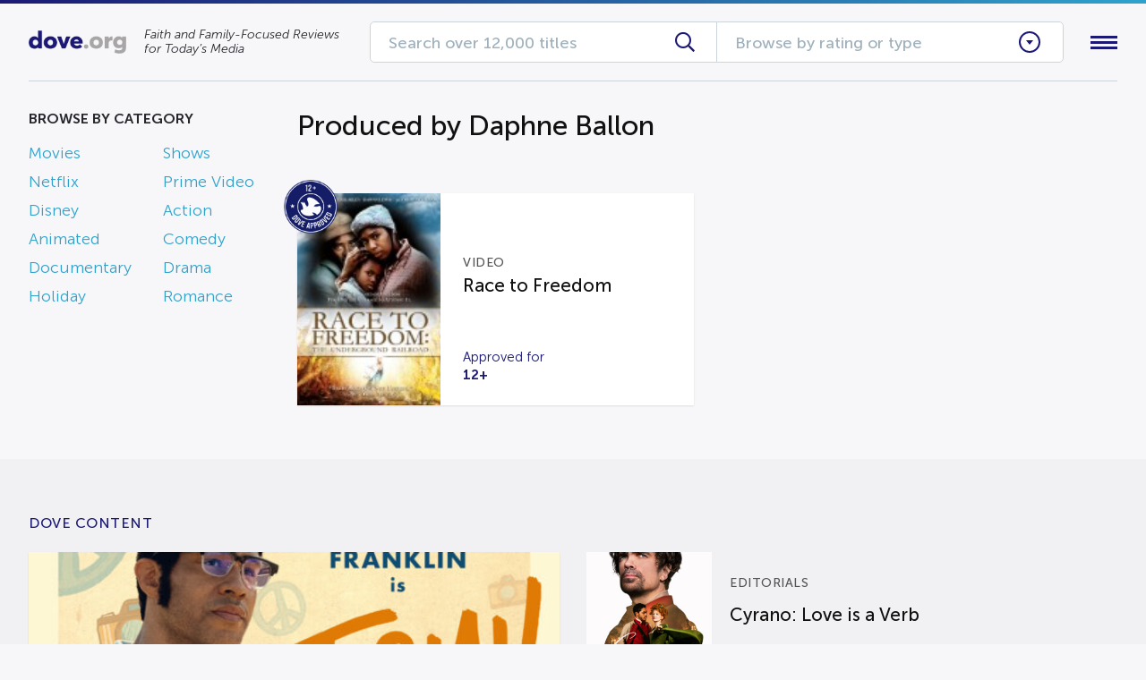

--- FILE ---
content_type: text/css; charset=UTF-8
request_url: https://dove.org/wp-content/themes/fotype/assets/css/grid.css?ver=6.8.3
body_size: 9421
content:
.container:after{content:"";display:table;clear:both}.row:before,.row-reverse:before,.row:after,.row-reverse:after{content:"";display:table}.row:after,.row-reverse:after{clear:both}.row,.row-reverse{zoom:1}.gr-0,.gr-1,.gr-2,.gr-3,.gr-4,.gr-5,.gr-6,.gr-7,.gr-8,.gr-9,.gr-10,.gr-11,.gr-12{display:inline-block;min-height:1px;float:left;box-sizing:border-box;vertical-align:top;padding-right:24px;padding-left:24px}.gr-adapt{display:table-cell;width:1px;white-space:nowrap !important;box-sizing:border-box;padding-right:24px;padding-left:24px}.gr-grow{display:table-cell;width:99999px;box-sizing:border-box;padding-right:24px;padding-left:24px}.push-0,.push-1,.push-2,.push-3,.push-4,.push-5,.push-6,.push-7,.push-8,.push-9,.push-10,.push-11,.push-12{position:relative}.pull-0,.pull-1,.pull-2,.pull-3,.pull-4,.pull-5,.pull-6,.pull-7,.pull-8,.pull-9,.pull-10,.pull-11,.pull-12{position:relative}.nowrap{white-space:nowrap}.nowrap>*{white-space:normal}.wrap{white-space:normal}.gr-centered{display:block !important;float:none !important;margin-left:auto !important;margin-right:auto !important;clear:both !important}@media screen and (max-width: 1286px){.container\@xl:after{content:"";display:table;clear:both}}@media screen and (max-width: 1286px){.row\@xl:before,.row-reverse\@xl:before,.row\@xl:after,.row-reverse\@xl:after{content:"";display:table}.row\@xl:after,.row-reverse\@xl:after{clear:both}.row\@xl,.row-reverse\@xl{zoom:1}}@media screen and (max-width: 1286px){.gr-0\@xl,.gr-1\@xl,.gr-2\@xl,.gr-3\@xl,.gr-4\@xl,.gr-5\@xl,.gr-6\@xl,.gr-7\@xl,.gr-8\@xl,.gr-9\@xl,.gr-10\@xl,.gr-11\@xl,.gr-12\@xl{display:inline-block;min-height:1px;float:left;box-sizing:border-box;vertical-align:top;padding-right:24px;padding-left:24px}}@media screen and (max-width: 1286px){.gr-adapt\@xl{display:table-cell;width:1px;white-space:nowrap !important;box-sizing:border-box;padding-right:24px;padding-left:24px}}@media screen and (max-width: 1286px){.gr-grow\@xl{display:table-cell;width:99999px;box-sizing:border-box;padding-right:24px;padding-left:24px}}@media screen and (max-width: 1286px){.push-0\@xl,.push-1\@xl,.push-2\@xl,.push-3\@xl,.push-4\@xl,.push-5\@xl,.push-6\@xl,.push-7\@xl,.push-8\@xl,.push-9\@xl,.push-10\@xl,.push-11\@xl,.push-12\@xl{position:relative}}@media screen and (max-width: 1286px){.pull-0\@xl,.pull-1\@xl,.pull-2\@xl,.pull-3\@xl,.pull-4\@xl,.pull-5\@xl,.pull-6\@xl,.pull-7\@xl,.pull-8\@xl,.pull-9\@xl,.pull-10\@xl,.pull-11\@xl,.pull-12\@xl{position:relative}}@media screen and (max-width: 1286px){.nowrap\@xl{white-space:nowrap}.nowrap\@xl>*{white-space:normal}}@media screen and (max-width: 1286px){.wrap\@xl{white-space:normal}}@media screen and (max-width: 1286px){.gr-centered\@xl{display:block !important;float:none !important;margin-left:auto !important;margin-right:auto !important;clear:both !important}}@media screen and (max-width: 1024px){.container\@ipad-land:after{content:"";display:table;clear:both}}@media screen and (max-width: 1024px){.row\@ipad-land:before,.row-reverse\@ipad-land:before,.row\@ipad-land:after,.row-reverse\@ipad-land:after{content:"";display:table}.row\@ipad-land:after,.row-reverse\@ipad-land:after{clear:both}.row\@ipad-land,.row-reverse\@ipad-land{zoom:1}}@media screen and (max-width: 1024px){.gr-0\@ipad-land,.gr-1\@ipad-land,.gr-2\@ipad-land,.gr-3\@ipad-land,.gr-4\@ipad-land,.gr-5\@ipad-land,.gr-6\@ipad-land,.gr-7\@ipad-land,.gr-8\@ipad-land,.gr-9\@ipad-land,.gr-10\@ipad-land,.gr-11\@ipad-land,.gr-12\@ipad-land{display:inline-block;min-height:1px;float:left;box-sizing:border-box;vertical-align:top;padding-right:24px;padding-left:24px}}@media screen and (max-width: 1024px){.gr-adapt\@ipad-land{display:table-cell;width:1px;white-space:nowrap !important;box-sizing:border-box;padding-right:24px;padding-left:24px}}@media screen and (max-width: 1024px){.gr-grow\@ipad-land{display:table-cell;width:99999px;box-sizing:border-box;padding-right:24px;padding-left:24px}}@media screen and (max-width: 1024px){.push-0\@ipad-land,.push-1\@ipad-land,.push-2\@ipad-land,.push-3\@ipad-land,.push-4\@ipad-land,.push-5\@ipad-land,.push-6\@ipad-land,.push-7\@ipad-land,.push-8\@ipad-land,.push-9\@ipad-land,.push-10\@ipad-land,.push-11\@ipad-land,.push-12\@ipad-land{position:relative}}@media screen and (max-width: 1024px){.pull-0\@ipad-land,.pull-1\@ipad-land,.pull-2\@ipad-land,.pull-3\@ipad-land,.pull-4\@ipad-land,.pull-5\@ipad-land,.pull-6\@ipad-land,.pull-7\@ipad-land,.pull-8\@ipad-land,.pull-9\@ipad-land,.pull-10\@ipad-land,.pull-11\@ipad-land,.pull-12\@ipad-land{position:relative}}@media screen and (max-width: 1024px){.nowrap\@ipad-land{white-space:nowrap}.nowrap\@ipad-land>*{white-space:normal}}@media screen and (max-width: 1024px){.wrap\@ipad-land{white-space:normal}}@media screen and (max-width: 1024px){.gr-centered\@ipad-land{display:block !important;float:none !important;margin-left:auto !important;margin-right:auto !important;clear:both !important}}@media screen and (max-width: 980px){.container\@lg:after{content:"";display:table;clear:both}}@media screen and (max-width: 980px){.row\@lg:before,.row-reverse\@lg:before,.row\@lg:after,.row-reverse\@lg:after{content:"";display:table}.row\@lg:after,.row-reverse\@lg:after{clear:both}.row\@lg,.row-reverse\@lg{zoom:1}}@media screen and (max-width: 980px){.gr-0\@lg,.gr-1\@lg,.gr-2\@lg,.gr-3\@lg,.gr-4\@lg,.gr-5\@lg,.gr-6\@lg,.gr-7\@lg,.gr-8\@lg,.gr-9\@lg,.gr-10\@lg,.gr-11\@lg,.gr-12\@lg{display:inline-block;min-height:1px;float:left;box-sizing:border-box;vertical-align:top;padding-right:24px;padding-left:24px}}@media screen and (max-width: 980px){.gr-adapt\@lg{display:table-cell;width:1px;white-space:nowrap !important;box-sizing:border-box;padding-right:24px;padding-left:24px}}@media screen and (max-width: 980px){.gr-grow\@lg{display:table-cell;width:99999px;box-sizing:border-box;padding-right:24px;padding-left:24px}}@media screen and (max-width: 980px){.push-0\@lg,.push-1\@lg,.push-2\@lg,.push-3\@lg,.push-4\@lg,.push-5\@lg,.push-6\@lg,.push-7\@lg,.push-8\@lg,.push-9\@lg,.push-10\@lg,.push-11\@lg,.push-12\@lg{position:relative}}@media screen and (max-width: 980px){.pull-0\@lg,.pull-1\@lg,.pull-2\@lg,.pull-3\@lg,.pull-4\@lg,.pull-5\@lg,.pull-6\@lg,.pull-7\@lg,.pull-8\@lg,.pull-9\@lg,.pull-10\@lg,.pull-11\@lg,.pull-12\@lg{position:relative}}@media screen and (max-width: 980px){.nowrap\@lg{white-space:nowrap}.nowrap\@lg>*{white-space:normal}}@media screen and (max-width: 980px){.wrap\@lg{white-space:normal}}@media screen and (max-width: 980px){.gr-centered\@lg{display:block !important;float:none !important;margin-left:auto !important;margin-right:auto !important;clear:both !important}}@media screen and (max-width: 768px){.container\@ipad-port:after{content:"";display:table;clear:both}}@media screen and (max-width: 768px){.row\@ipad-port:before,.row-reverse\@ipad-port:before,.row\@ipad-port:after,.row-reverse\@ipad-port:after{content:"";display:table}.row\@ipad-port:after,.row-reverse\@ipad-port:after{clear:both}.row\@ipad-port,.row-reverse\@ipad-port{zoom:1}}@media screen and (max-width: 768px){.gr-0\@ipad-port,.gr-1\@ipad-port,.gr-2\@ipad-port,.gr-3\@ipad-port,.gr-4\@ipad-port,.gr-5\@ipad-port,.gr-6\@ipad-port,.gr-7\@ipad-port,.gr-8\@ipad-port,.gr-9\@ipad-port,.gr-10\@ipad-port,.gr-11\@ipad-port,.gr-12\@ipad-port{display:inline-block;min-height:1px;float:left;box-sizing:border-box;vertical-align:top;padding-right:24px;padding-left:24px}}@media screen and (max-width: 768px){.gr-adapt\@ipad-port{display:table-cell;width:1px;white-space:nowrap !important;box-sizing:border-box;padding-right:24px;padding-left:24px}}@media screen and (max-width: 768px){.gr-grow\@ipad-port{display:table-cell;width:99999px;box-sizing:border-box;padding-right:24px;padding-left:24px}}@media screen and (max-width: 768px){.push-0\@ipad-port,.push-1\@ipad-port,.push-2\@ipad-port,.push-3\@ipad-port,.push-4\@ipad-port,.push-5\@ipad-port,.push-6\@ipad-port,.push-7\@ipad-port,.push-8\@ipad-port,.push-9\@ipad-port,.push-10\@ipad-port,.push-11\@ipad-port,.push-12\@ipad-port{position:relative}}@media screen and (max-width: 768px){.pull-0\@ipad-port,.pull-1\@ipad-port,.pull-2\@ipad-port,.pull-3\@ipad-port,.pull-4\@ipad-port,.pull-5\@ipad-port,.pull-6\@ipad-port,.pull-7\@ipad-port,.pull-8\@ipad-port,.pull-9\@ipad-port,.pull-10\@ipad-port,.pull-11\@ipad-port,.pull-12\@ipad-port{position:relative}}@media screen and (max-width: 768px){.nowrap\@ipad-port{white-space:nowrap}.nowrap\@ipad-port>*{white-space:normal}}@media screen and (max-width: 768px){.wrap\@ipad-port{white-space:normal}}@media screen and (max-width: 768px){.gr-centered\@ipad-port{display:block !important;float:none !important;margin-left:auto !important;margin-right:auto !important;clear:both !important}}@media screen and (max-width: 740px){.container\@md:after{content:"";display:table;clear:both}}@media screen and (max-width: 740px){.row\@md:before,.row-reverse\@md:before,.row\@md:after,.row-reverse\@md:after{content:"";display:table}.row\@md:after,.row-reverse\@md:after{clear:both}.row\@md,.row-reverse\@md{zoom:1}}@media screen and (max-width: 740px){.gr-0\@md,.gr-1\@md,.gr-2\@md,.gr-3\@md,.gr-4\@md,.gr-5\@md,.gr-6\@md,.gr-7\@md,.gr-8\@md,.gr-9\@md,.gr-10\@md,.gr-11\@md,.gr-12\@md{display:inline-block;min-height:1px;float:left;box-sizing:border-box;vertical-align:top;padding-right:24px;padding-left:24px}}@media screen and (max-width: 740px){.gr-adapt\@md{display:table-cell;width:1px;white-space:nowrap !important;box-sizing:border-box;padding-right:24px;padding-left:24px}}@media screen and (max-width: 740px){.gr-grow\@md{display:table-cell;width:99999px;box-sizing:border-box;padding-right:24px;padding-left:24px}}@media screen and (max-width: 740px){.push-0\@md,.push-1\@md,.push-2\@md,.push-3\@md,.push-4\@md,.push-5\@md,.push-6\@md,.push-7\@md,.push-8\@md,.push-9\@md,.push-10\@md,.push-11\@md,.push-12\@md{position:relative}}@media screen and (max-width: 740px){.pull-0\@md,.pull-1\@md,.pull-2\@md,.pull-3\@md,.pull-4\@md,.pull-5\@md,.pull-6\@md,.pull-7\@md,.pull-8\@md,.pull-9\@md,.pull-10\@md,.pull-11\@md,.pull-12\@md{position:relative}}@media screen and (max-width: 740px){.nowrap\@md{white-space:nowrap}.nowrap\@md>*{white-space:normal}}@media screen and (max-width: 740px){.wrap\@md{white-space:normal}}@media screen and (max-width: 740px){.gr-centered\@md{display:block !important;float:none !important;margin-left:auto !important;margin-right:auto !important;clear:both !important}}@media screen and (max-width: 610px){.container\@ms:after{content:"";display:table;clear:both}}@media screen and (max-width: 610px){.row\@ms:before,.row-reverse\@ms:before,.row\@ms:after,.row-reverse\@ms:after{content:"";display:table}.row\@ms:after,.row-reverse\@ms:after{clear:both}.row\@ms,.row-reverse\@ms{zoom:1}}@media screen and (max-width: 610px){.gr-0\@ms,.gr-1\@ms,.gr-2\@ms,.gr-3\@ms,.gr-4\@ms,.gr-5\@ms,.gr-6\@ms,.gr-7\@ms,.gr-8\@ms,.gr-9\@ms,.gr-10\@ms,.gr-11\@ms,.gr-12\@ms{display:inline-block;min-height:1px;float:left;box-sizing:border-box;vertical-align:top;padding-right:24px;padding-left:24px}}@media screen and (max-width: 610px){.gr-adapt\@ms{display:table-cell;width:1px;white-space:nowrap !important;box-sizing:border-box;padding-right:24px;padding-left:24px}}@media screen and (max-width: 610px){.gr-grow\@ms{display:table-cell;width:99999px;box-sizing:border-box;padding-right:24px;padding-left:24px}}@media screen and (max-width: 610px){.push-0\@ms,.push-1\@ms,.push-2\@ms,.push-3\@ms,.push-4\@ms,.push-5\@ms,.push-6\@ms,.push-7\@ms,.push-8\@ms,.push-9\@ms,.push-10\@ms,.push-11\@ms,.push-12\@ms{position:relative}}@media screen and (max-width: 610px){.pull-0\@ms,.pull-1\@ms,.pull-2\@ms,.pull-3\@ms,.pull-4\@ms,.pull-5\@ms,.pull-6\@ms,.pull-7\@ms,.pull-8\@ms,.pull-9\@ms,.pull-10\@ms,.pull-11\@ms,.pull-12\@ms{position:relative}}@media screen and (max-width: 610px){.nowrap\@ms{white-space:nowrap}.nowrap\@ms>*{white-space:normal}}@media screen and (max-width: 610px){.wrap\@ms{white-space:normal}}@media screen and (max-width: 610px){.gr-centered\@ms{display:block !important;float:none !important;margin-left:auto !important;margin-right:auto !important;clear:both !important}}@media screen and (max-width: 460px){.container\@sm:after{content:"";display:table;clear:both}}@media screen and (max-width: 460px){.row\@sm:before,.row-reverse\@sm:before,.row\@sm:after,.row-reverse\@sm:after{content:"";display:table}.row\@sm:after,.row-reverse\@sm:after{clear:both}.row\@sm,.row-reverse\@sm{zoom:1}}@media screen and (max-width: 460px){.gr-0\@sm,.gr-1\@sm,.gr-2\@sm,.gr-3\@sm,.gr-4\@sm,.gr-5\@sm,.gr-6\@sm,.gr-7\@sm,.gr-8\@sm,.gr-9\@sm,.gr-10\@sm,.gr-11\@sm,.gr-12\@sm{display:inline-block;min-height:1px;float:left;box-sizing:border-box;vertical-align:top;padding-right:24px;padding-left:24px}}@media screen and (max-width: 460px){.gr-adapt\@sm{display:table-cell;width:1px;white-space:nowrap !important;box-sizing:border-box;padding-right:24px;padding-left:24px}}@media screen and (max-width: 460px){.gr-grow\@sm{display:table-cell;width:99999px;box-sizing:border-box;padding-right:24px;padding-left:24px}}@media screen and (max-width: 460px){.push-0\@sm,.push-1\@sm,.push-2\@sm,.push-3\@sm,.push-4\@sm,.push-5\@sm,.push-6\@sm,.push-7\@sm,.push-8\@sm,.push-9\@sm,.push-10\@sm,.push-11\@sm,.push-12\@sm{position:relative}}@media screen and (max-width: 460px){.pull-0\@sm,.pull-1\@sm,.pull-2\@sm,.pull-3\@sm,.pull-4\@sm,.pull-5\@sm,.pull-6\@sm,.pull-7\@sm,.pull-8\@sm,.pull-9\@sm,.pull-10\@sm,.pull-11\@sm,.pull-12\@sm{position:relative}}@media screen and (max-width: 460px){.nowrap\@sm{white-space:nowrap}.nowrap\@sm>*{white-space:normal}}@media screen and (max-width: 460px){.wrap\@sm{white-space:normal}}@media screen and (max-width: 460px){.gr-centered\@sm{display:block !important;float:none !important;margin-left:auto !important;margin-right:auto !important;clear:both !important}}@media screen and (max-width: 320px){.container\@xs:after{content:"";display:table;clear:both}}@media screen and (max-width: 320px){.row\@xs:before,.row-reverse\@xs:before,.row\@xs:after,.row-reverse\@xs:after{content:"";display:table}.row\@xs:after,.row-reverse\@xs:after{clear:both}.row\@xs,.row-reverse\@xs{zoom:1}}@media screen and (max-width: 320px){.gr-0\@xs,.gr-1\@xs,.gr-2\@xs,.gr-3\@xs,.gr-4\@xs,.gr-5\@xs,.gr-6\@xs,.gr-7\@xs,.gr-8\@xs,.gr-9\@xs,.gr-10\@xs,.gr-11\@xs,.gr-12\@xs{display:inline-block;min-height:1px;float:left;box-sizing:border-box;vertical-align:top;padding-right:24px;padding-left:24px}}@media screen and (max-width: 320px){.gr-adapt\@xs{display:table-cell;width:1px;white-space:nowrap !important;box-sizing:border-box;padding-right:24px;padding-left:24px}}@media screen and (max-width: 320px){.gr-grow\@xs{display:table-cell;width:99999px;box-sizing:border-box;padding-right:24px;padding-left:24px}}@media screen and (max-width: 320px){.push-0\@xs,.push-1\@xs,.push-2\@xs,.push-3\@xs,.push-4\@xs,.push-5\@xs,.push-6\@xs,.push-7\@xs,.push-8\@xs,.push-9\@xs,.push-10\@xs,.push-11\@xs,.push-12\@xs{position:relative}}@media screen and (max-width: 320px){.pull-0\@xs,.pull-1\@xs,.pull-2\@xs,.pull-3\@xs,.pull-4\@xs,.pull-5\@xs,.pull-6\@xs,.pull-7\@xs,.pull-8\@xs,.pull-9\@xs,.pull-10\@xs,.pull-11\@xs,.pull-12\@xs{position:relative}}@media screen and (max-width: 320px){.nowrap\@xs{white-space:nowrap}.nowrap\@xs>*{white-space:normal}}@media screen and (max-width: 320px){.wrap\@xs{white-space:normal}}@media screen and (max-width: 320px){.gr-centered\@xs{display:block !important;float:none !important;margin-left:auto !important;margin-right:auto !important;clear:both !important}}@media screen and (max-width: 400px){@-ms-viewport{width:device-width}}#gridle-settings{content:'{ "version" : "3.0.1", "states" : { "default":{ "name" : "default", "min-width" : null, "max-width" : null, "query" : null, "classes" : true, "context" : "12", "column-width" : null, "gutter-width" : "48px", "gutter-height" : "0", "gutter-top" : "0", "gutter-right" : "24px", "gutter-bottom" : "0", "gutter-left" : "24px", "direction" : "ltr", "dir-attribute" : false, "name-multiplicator" : "1", "states-classes" : false, "classes-prefix" : null, "_" : true }, "xl":{ "name" : "xl", "min-width" : null, "max-width" : "1286px", "query" : "screen and (max-width: 1286px)", "classes" : true, "context" : "12", "column-width" : null, "gutter-width" : "40px", "gutter-height" : "0", "gutter-top" : "0", "gutter-right" : "20px", "gutter-bottom" : "0", "gutter-left" : "20px", "direction" : "ltr", "dir-attribute" : false, "name-multiplicator" : "1", "states-classes" : false, "classes-prefix" : null, "_" : true }, "ipad-land":{ "name" : "ipad-land", "min-width" : null, "max-width" : "1024px", "query" : "screen and (max-width: 1024px)", "classes" : true, "context" : "12", "column-width" : null, "gutter-width" : "40px", "gutter-height" : "0", "gutter-top" : "0", "gutter-right" : "20px", "gutter-bottom" : "0", "gutter-left" : "20px", "direction" : "ltr", "dir-attribute" : false, "name-multiplicator" : "1", "states-classes" : false, "classes-prefix" : null, "_" : true }, "lg":{ "name" : "lg", "min-width" : null, "max-width" : "980px", "query" : "screen and (max-width: 980px)", "classes" : true, "context" : "12", "column-width" : null, "gutter-width" : "28px", "gutter-height" : "0", "gutter-top" : "0", "gutter-right" : "14px", "gutter-bottom" : "0", "gutter-left" : "14px", "direction" : "ltr", "dir-attribute" : false, "name-multiplicator" : "1", "states-classes" : false, "classes-prefix" : null, "_" : true }, "ipad-port":{ "name" : "ipad-port", "min-width" : null, "max-width" : "768px", "query" : "screen and (max-width: 768px)", "classes" : true, "context" : "12", "column-width" : null, "gutter-width" : "28px", "gutter-height" : "0", "gutter-top" : "0", "gutter-right" : "14px", "gutter-bottom" : "0", "gutter-left" : "14px", "direction" : "ltr", "dir-attribute" : false, "name-multiplicator" : "1", "states-classes" : false, "classes-prefix" : null, "_" : true }, "md":{ "name" : "md", "min-width" : null, "max-width" : "740px", "query" : "screen and (max-width: 740px)", "classes" : true, "context" : "12", "column-width" : null, "gutter-width" : "26px", "gutter-height" : "0", "gutter-top" : "0", "gutter-right" : "13px", "gutter-bottom" : "0", "gutter-left" : "13px", "direction" : "ltr", "dir-attribute" : false, "name-multiplicator" : "1", "states-classes" : false, "classes-prefix" : null, "_" : true }, "ms":{ "name" : "ms", "min-width" : null, "max-width" : "610px", "query" : "screen and (max-width: 610px)", "classes" : true, "context" : "12", "column-width" : null, "gutter-width" : "20px", "gutter-height" : "0", "gutter-top" : "0", "gutter-right" : "10px", "gutter-bottom" : "0", "gutter-left" : "10px", "direction" : "ltr", "dir-attribute" : false, "name-multiplicator" : "1", "states-classes" : false, "classes-prefix" : null, "_" : true }, "sm":{ "name" : "sm", "min-width" : null, "max-width" : "460px", "query" : "screen and (max-width: 460px)", "classes" : true, "context" : "12", "column-width" : null, "gutter-width" : "16px", "gutter-height" : "0", "gutter-top" : "0", "gutter-right" : "8px", "gutter-bottom" : "0", "gutter-left" : "8px", "direction" : "ltr", "dir-attribute" : false, "name-multiplicator" : "1", "states-classes" : false, "classes-prefix" : null, "_" : true }, "xs":{ "name" : "xs", "min-width" : null, "max-width" : "320px", "query" : "screen and (max-width: 320px)", "classes" : true, "context" : "12", "column-width" : null, "gutter-width" : "10px", "gutter-height" : "0", "gutter-top" : "0", "gutter-right" : "5px", "gutter-bottom" : "0", "gutter-left" : "5px", "direction" : "ltr", "dir-attribute" : false, "name-multiplicator" : "1", "states-classes" : false, "classes-prefix" : null, "_" : true }} }'}.gr-0{width:0%}.push-0{left:0%;right:auto}.pull-0{right:0%;left:auto}.prefix-0{margin-left:0%}.suffix-0{margin-right:0%}.gr-1{width:8.3333333333%}.push-1{left:8.3333333333%;right:auto}.pull-1{right:8.3333333333%;left:auto}.prefix-1{margin-left:8.3333333333%}.suffix-1{margin-right:8.3333333333%}.gr-2{width:16.6666666667%}.push-2{left:16.6666666667%;right:auto}.pull-2{right:16.6666666667%;left:auto}.prefix-2{margin-left:16.6666666667%}.suffix-2{margin-right:16.6666666667%}.gr-3{width:25%}.push-3{left:25%;right:auto}.pull-3{right:25%;left:auto}.prefix-3{margin-left:25%}.suffix-3{margin-right:25%}.gr-4{width:33.3333333333%}.push-4{left:33.3333333333%;right:auto}.pull-4{right:33.3333333333%;left:auto}.prefix-4{margin-left:33.3333333333%}.suffix-4{margin-right:33.3333333333%}.gr-5{width:41.6666666667%}.push-5{left:41.6666666667%;right:auto}.pull-5{right:41.6666666667%;left:auto}.prefix-5{margin-left:41.6666666667%}.suffix-5{margin-right:41.6666666667%}.gr-6{width:50%}.push-6{left:50%;right:auto}.pull-6{right:50%;left:auto}.prefix-6{margin-left:50%}.suffix-6{margin-right:50%}.gr-7{width:58.3333333333%}.push-7{left:58.3333333333%;right:auto}.pull-7{right:58.3333333333%;left:auto}.prefix-7{margin-left:58.3333333333%}.suffix-7{margin-right:58.3333333333%}.gr-8{width:66.6666666667%}.push-8{left:66.6666666667%;right:auto}.pull-8{right:66.6666666667%;left:auto}.prefix-8{margin-left:66.6666666667%}.suffix-8{margin-right:66.6666666667%}.gr-9{width:75%}.push-9{left:75%;right:auto}.pull-9{right:75%;left:auto}.prefix-9{margin-left:75%}.suffix-9{margin-right:75%}.gr-10{width:83.3333333333%}.push-10{left:83.3333333333%;right:auto}.pull-10{right:83.3333333333%;left:auto}.prefix-10{margin-left:83.3333333333%}.suffix-10{margin-right:83.3333333333%}.gr-11{width:91.6666666667%}.push-11{left:91.6666666667%;right:auto}.pull-11{right:91.6666666667%;left:auto}.prefix-11{margin-left:91.6666666667%}.suffix-11{margin-right:91.6666666667%}.gr-12{width:100%}.push-12{left:100%;right:auto}.pull-12{right:100%;left:auto}.prefix-12{margin-left:100%}.suffix-12{margin-right:100%}body{direction:ltr}@media screen and (max-width: 1286px){.gr-0\@xl{width:0%}.push-0\@xl{left:0%;right:auto}.pull-0\@xl{right:0%;left:auto}.prefix-0\@xl{margin-left:0%}.suffix-0\@xl{margin-right:0%}.gr-1\@xl{width:8.3333333333%}.push-1\@xl{left:8.3333333333%;right:auto}.pull-1\@xl{right:8.3333333333%;left:auto}.prefix-1\@xl{margin-left:8.3333333333%}.suffix-1\@xl{margin-right:8.3333333333%}.gr-2\@xl{width:16.6666666667%}.push-2\@xl{left:16.6666666667%;right:auto}.pull-2\@xl{right:16.6666666667%;left:auto}.prefix-2\@xl{margin-left:16.6666666667%}.suffix-2\@xl{margin-right:16.6666666667%}.gr-3\@xl{width:25%}.push-3\@xl{left:25%;right:auto}.pull-3\@xl{right:25%;left:auto}.prefix-3\@xl{margin-left:25%}.suffix-3\@xl{margin-right:25%}.gr-4\@xl{width:33.3333333333%}.push-4\@xl{left:33.3333333333%;right:auto}.pull-4\@xl{right:33.3333333333%;left:auto}.prefix-4\@xl{margin-left:33.3333333333%}.suffix-4\@xl{margin-right:33.3333333333%}.gr-5\@xl{width:41.6666666667%}.push-5\@xl{left:41.6666666667%;right:auto}.pull-5\@xl{right:41.6666666667%;left:auto}.prefix-5\@xl{margin-left:41.6666666667%}.suffix-5\@xl{margin-right:41.6666666667%}.gr-6\@xl{width:50%}.push-6\@xl{left:50%;right:auto}.pull-6\@xl{right:50%;left:auto}.prefix-6\@xl{margin-left:50%}.suffix-6\@xl{margin-right:50%}.gr-7\@xl{width:58.3333333333%}.push-7\@xl{left:58.3333333333%;right:auto}.pull-7\@xl{right:58.3333333333%;left:auto}.prefix-7\@xl{margin-left:58.3333333333%}.suffix-7\@xl{margin-right:58.3333333333%}.gr-8\@xl{width:66.6666666667%}.push-8\@xl{left:66.6666666667%;right:auto}.pull-8\@xl{right:66.6666666667%;left:auto}.prefix-8\@xl{margin-left:66.6666666667%}.suffix-8\@xl{margin-right:66.6666666667%}.gr-9\@xl{width:75%}.push-9\@xl{left:75%;right:auto}.pull-9\@xl{right:75%;left:auto}.prefix-9\@xl{margin-left:75%}.suffix-9\@xl{margin-right:75%}.gr-10\@xl{width:83.3333333333%}.push-10\@xl{left:83.3333333333%;right:auto}.pull-10\@xl{right:83.3333333333%;left:auto}.prefix-10\@xl{margin-left:83.3333333333%}.suffix-10\@xl{margin-right:83.3333333333%}.gr-11\@xl{width:91.6666666667%}.push-11\@xl{left:91.6666666667%;right:auto}.pull-11\@xl{right:91.6666666667%;left:auto}.prefix-11\@xl{margin-left:91.6666666667%}.suffix-11\@xl{margin-right:91.6666666667%}.gr-12\@xl{width:100%}.push-12\@xl{left:100%;right:auto}.pull-12\@xl{right:100%;left:auto}.prefix-12\@xl{margin-left:100%}.suffix-12\@xl{margin-right:100%}body{direction:ltr}}@media screen and (max-width: 1024px){.gr-0\@ipad-land{width:0%}.push-0\@ipad-land{left:0%;right:auto}.pull-0\@ipad-land{right:0%;left:auto}.prefix-0\@ipad-land{margin-left:0%}.suffix-0\@ipad-land{margin-right:0%}.gr-1\@ipad-land{width:8.3333333333%}.push-1\@ipad-land{left:8.3333333333%;right:auto}.pull-1\@ipad-land{right:8.3333333333%;left:auto}.prefix-1\@ipad-land{margin-left:8.3333333333%}.suffix-1\@ipad-land{margin-right:8.3333333333%}.gr-2\@ipad-land{width:16.6666666667%}.push-2\@ipad-land{left:16.6666666667%;right:auto}.pull-2\@ipad-land{right:16.6666666667%;left:auto}.prefix-2\@ipad-land{margin-left:16.6666666667%}.suffix-2\@ipad-land{margin-right:16.6666666667%}.gr-3\@ipad-land{width:25%}.push-3\@ipad-land{left:25%;right:auto}.pull-3\@ipad-land{right:25%;left:auto}.prefix-3\@ipad-land{margin-left:25%}.suffix-3\@ipad-land{margin-right:25%}.gr-4\@ipad-land{width:33.3333333333%}.push-4\@ipad-land{left:33.3333333333%;right:auto}.pull-4\@ipad-land{right:33.3333333333%;left:auto}.prefix-4\@ipad-land{margin-left:33.3333333333%}.suffix-4\@ipad-land{margin-right:33.3333333333%}.gr-5\@ipad-land{width:41.6666666667%}.push-5\@ipad-land{left:41.6666666667%;right:auto}.pull-5\@ipad-land{right:41.6666666667%;left:auto}.prefix-5\@ipad-land{margin-left:41.6666666667%}.suffix-5\@ipad-land{margin-right:41.6666666667%}.gr-6\@ipad-land{width:50%}.push-6\@ipad-land{left:50%;right:auto}.pull-6\@ipad-land{right:50%;left:auto}.prefix-6\@ipad-land{margin-left:50%}.suffix-6\@ipad-land{margin-right:50%}.gr-7\@ipad-land{width:58.3333333333%}.push-7\@ipad-land{left:58.3333333333%;right:auto}.pull-7\@ipad-land{right:58.3333333333%;left:auto}.prefix-7\@ipad-land{margin-left:58.3333333333%}.suffix-7\@ipad-land{margin-right:58.3333333333%}.gr-8\@ipad-land{width:66.6666666667%}.push-8\@ipad-land{left:66.6666666667%;right:auto}.pull-8\@ipad-land{right:66.6666666667%;left:auto}.prefix-8\@ipad-land{margin-left:66.6666666667%}.suffix-8\@ipad-land{margin-right:66.6666666667%}.gr-9\@ipad-land{width:75%}.push-9\@ipad-land{left:75%;right:auto}.pull-9\@ipad-land{right:75%;left:auto}.prefix-9\@ipad-land{margin-left:75%}.suffix-9\@ipad-land{margin-right:75%}.gr-10\@ipad-land{width:83.3333333333%}.push-10\@ipad-land{left:83.3333333333%;right:auto}.pull-10\@ipad-land{right:83.3333333333%;left:auto}.prefix-10\@ipad-land{margin-left:83.3333333333%}.suffix-10\@ipad-land{margin-right:83.3333333333%}.gr-11\@ipad-land{width:91.6666666667%}.push-11\@ipad-land{left:91.6666666667%;right:auto}.pull-11\@ipad-land{right:91.6666666667%;left:auto}.prefix-11\@ipad-land{margin-left:91.6666666667%}.suffix-11\@ipad-land{margin-right:91.6666666667%}.gr-12\@ipad-land{width:100%}.push-12\@ipad-land{left:100%;right:auto}.pull-12\@ipad-land{right:100%;left:auto}.prefix-12\@ipad-land{margin-left:100%}.suffix-12\@ipad-land{margin-right:100%}body{direction:ltr}}@media screen and (max-width: 980px){.gr-0\@lg{width:0%}.push-0\@lg{left:0%;right:auto}.pull-0\@lg{right:0%;left:auto}.prefix-0\@lg{margin-left:0%}.suffix-0\@lg{margin-right:0%}.gr-1\@lg{width:8.3333333333%}.push-1\@lg{left:8.3333333333%;right:auto}.pull-1\@lg{right:8.3333333333%;left:auto}.prefix-1\@lg{margin-left:8.3333333333%}.suffix-1\@lg{margin-right:8.3333333333%}.gr-2\@lg{width:16.6666666667%}.push-2\@lg{left:16.6666666667%;right:auto}.pull-2\@lg{right:16.6666666667%;left:auto}.prefix-2\@lg{margin-left:16.6666666667%}.suffix-2\@lg{margin-right:16.6666666667%}.gr-3\@lg{width:25%}.push-3\@lg{left:25%;right:auto}.pull-3\@lg{right:25%;left:auto}.prefix-3\@lg{margin-left:25%}.suffix-3\@lg{margin-right:25%}.gr-4\@lg{width:33.3333333333%}.push-4\@lg{left:33.3333333333%;right:auto}.pull-4\@lg{right:33.3333333333%;left:auto}.prefix-4\@lg{margin-left:33.3333333333%}.suffix-4\@lg{margin-right:33.3333333333%}.gr-5\@lg{width:41.6666666667%}.push-5\@lg{left:41.6666666667%;right:auto}.pull-5\@lg{right:41.6666666667%;left:auto}.prefix-5\@lg{margin-left:41.6666666667%}.suffix-5\@lg{margin-right:41.6666666667%}.gr-6\@lg{width:50%}.push-6\@lg{left:50%;right:auto}.pull-6\@lg{right:50%;left:auto}.prefix-6\@lg{margin-left:50%}.suffix-6\@lg{margin-right:50%}.gr-7\@lg{width:58.3333333333%}.push-7\@lg{left:58.3333333333%;right:auto}.pull-7\@lg{right:58.3333333333%;left:auto}.prefix-7\@lg{margin-left:58.3333333333%}.suffix-7\@lg{margin-right:58.3333333333%}.gr-8\@lg{width:66.6666666667%}.push-8\@lg{left:66.6666666667%;right:auto}.pull-8\@lg{right:66.6666666667%;left:auto}.prefix-8\@lg{margin-left:66.6666666667%}.suffix-8\@lg{margin-right:66.6666666667%}.gr-9\@lg{width:75%}.push-9\@lg{left:75%;right:auto}.pull-9\@lg{right:75%;left:auto}.prefix-9\@lg{margin-left:75%}.suffix-9\@lg{margin-right:75%}.gr-10\@lg{width:83.3333333333%}.push-10\@lg{left:83.3333333333%;right:auto}.pull-10\@lg{right:83.3333333333%;left:auto}.prefix-10\@lg{margin-left:83.3333333333%}.suffix-10\@lg{margin-right:83.3333333333%}.gr-11\@lg{width:91.6666666667%}.push-11\@lg{left:91.6666666667%;right:auto}.pull-11\@lg{right:91.6666666667%;left:auto}.prefix-11\@lg{margin-left:91.6666666667%}.suffix-11\@lg{margin-right:91.6666666667%}.gr-12\@lg{width:100%}.push-12\@lg{left:100%;right:auto}.pull-12\@lg{right:100%;left:auto}.prefix-12\@lg{margin-left:100%}.suffix-12\@lg{margin-right:100%}body{direction:ltr}}@media screen and (max-width: 768px){.gr-0\@ipad-port{width:0%}.push-0\@ipad-port{left:0%;right:auto}.pull-0\@ipad-port{right:0%;left:auto}.prefix-0\@ipad-port{margin-left:0%}.suffix-0\@ipad-port{margin-right:0%}.gr-1\@ipad-port{width:8.3333333333%}.push-1\@ipad-port{left:8.3333333333%;right:auto}.pull-1\@ipad-port{right:8.3333333333%;left:auto}.prefix-1\@ipad-port{margin-left:8.3333333333%}.suffix-1\@ipad-port{margin-right:8.3333333333%}.gr-2\@ipad-port{width:16.6666666667%}.push-2\@ipad-port{left:16.6666666667%;right:auto}.pull-2\@ipad-port{right:16.6666666667%;left:auto}.prefix-2\@ipad-port{margin-left:16.6666666667%}.suffix-2\@ipad-port{margin-right:16.6666666667%}.gr-3\@ipad-port{width:25%}.push-3\@ipad-port{left:25%;right:auto}.pull-3\@ipad-port{right:25%;left:auto}.prefix-3\@ipad-port{margin-left:25%}.suffix-3\@ipad-port{margin-right:25%}.gr-4\@ipad-port{width:33.3333333333%}.push-4\@ipad-port{left:33.3333333333%;right:auto}.pull-4\@ipad-port{right:33.3333333333%;left:auto}.prefix-4\@ipad-port{margin-left:33.3333333333%}.suffix-4\@ipad-port{margin-right:33.3333333333%}.gr-5\@ipad-port{width:41.6666666667%}.push-5\@ipad-port{left:41.6666666667%;right:auto}.pull-5\@ipad-port{right:41.6666666667%;left:auto}.prefix-5\@ipad-port{margin-left:41.6666666667%}.suffix-5\@ipad-port{margin-right:41.6666666667%}.gr-6\@ipad-port{width:50%}.push-6\@ipad-port{left:50%;right:auto}.pull-6\@ipad-port{right:50%;left:auto}.prefix-6\@ipad-port{margin-left:50%}.suffix-6\@ipad-port{margin-right:50%}.gr-7\@ipad-port{width:58.3333333333%}.push-7\@ipad-port{left:58.3333333333%;right:auto}.pull-7\@ipad-port{right:58.3333333333%;left:auto}.prefix-7\@ipad-port{margin-left:58.3333333333%}.suffix-7\@ipad-port{margin-right:58.3333333333%}.gr-8\@ipad-port{width:66.6666666667%}.push-8\@ipad-port{left:66.6666666667%;right:auto}.pull-8\@ipad-port{right:66.6666666667%;left:auto}.prefix-8\@ipad-port{margin-left:66.6666666667%}.suffix-8\@ipad-port{margin-right:66.6666666667%}.gr-9\@ipad-port{width:75%}.push-9\@ipad-port{left:75%;right:auto}.pull-9\@ipad-port{right:75%;left:auto}.prefix-9\@ipad-port{margin-left:75%}.suffix-9\@ipad-port{margin-right:75%}.gr-10\@ipad-port{width:83.3333333333%}.push-10\@ipad-port{left:83.3333333333%;right:auto}.pull-10\@ipad-port{right:83.3333333333%;left:auto}.prefix-10\@ipad-port{margin-left:83.3333333333%}.suffix-10\@ipad-port{margin-right:83.3333333333%}.gr-11\@ipad-port{width:91.6666666667%}.push-11\@ipad-port{left:91.6666666667%;right:auto}.pull-11\@ipad-port{right:91.6666666667%;left:auto}.prefix-11\@ipad-port{margin-left:91.6666666667%}.suffix-11\@ipad-port{margin-right:91.6666666667%}.gr-12\@ipad-port{width:100%}.push-12\@ipad-port{left:100%;right:auto}.pull-12\@ipad-port{right:100%;left:auto}.prefix-12\@ipad-port{margin-left:100%}.suffix-12\@ipad-port{margin-right:100%}body{direction:ltr}}@media screen and (max-width: 740px){.gr-0\@md{width:0%}.push-0\@md{left:0%;right:auto}.pull-0\@md{right:0%;left:auto}.prefix-0\@md{margin-left:0%}.suffix-0\@md{margin-right:0%}.gr-1\@md{width:8.3333333333%}.push-1\@md{left:8.3333333333%;right:auto}.pull-1\@md{right:8.3333333333%;left:auto}.prefix-1\@md{margin-left:8.3333333333%}.suffix-1\@md{margin-right:8.3333333333%}.gr-2\@md{width:16.6666666667%}.push-2\@md{left:16.6666666667%;right:auto}.pull-2\@md{right:16.6666666667%;left:auto}.prefix-2\@md{margin-left:16.6666666667%}.suffix-2\@md{margin-right:16.6666666667%}.gr-3\@md{width:25%}.push-3\@md{left:25%;right:auto}.pull-3\@md{right:25%;left:auto}.prefix-3\@md{margin-left:25%}.suffix-3\@md{margin-right:25%}.gr-4\@md{width:33.3333333333%}.push-4\@md{left:33.3333333333%;right:auto}.pull-4\@md{right:33.3333333333%;left:auto}.prefix-4\@md{margin-left:33.3333333333%}.suffix-4\@md{margin-right:33.3333333333%}.gr-5\@md{width:41.6666666667%}.push-5\@md{left:41.6666666667%;right:auto}.pull-5\@md{right:41.6666666667%;left:auto}.prefix-5\@md{margin-left:41.6666666667%}.suffix-5\@md{margin-right:41.6666666667%}.gr-6\@md{width:50%}.push-6\@md{left:50%;right:auto}.pull-6\@md{right:50%;left:auto}.prefix-6\@md{margin-left:50%}.suffix-6\@md{margin-right:50%}.gr-7\@md{width:58.3333333333%}.push-7\@md{left:58.3333333333%;right:auto}.pull-7\@md{right:58.3333333333%;left:auto}.prefix-7\@md{margin-left:58.3333333333%}.suffix-7\@md{margin-right:58.3333333333%}.gr-8\@md{width:66.6666666667%}.push-8\@md{left:66.6666666667%;right:auto}.pull-8\@md{right:66.6666666667%;left:auto}.prefix-8\@md{margin-left:66.6666666667%}.suffix-8\@md{margin-right:66.6666666667%}.gr-9\@md{width:75%}.push-9\@md{left:75%;right:auto}.pull-9\@md{right:75%;left:auto}.prefix-9\@md{margin-left:75%}.suffix-9\@md{margin-right:75%}.gr-10\@md{width:83.3333333333%}.push-10\@md{left:83.3333333333%;right:auto}.pull-10\@md{right:83.3333333333%;left:auto}.prefix-10\@md{margin-left:83.3333333333%}.suffix-10\@md{margin-right:83.3333333333%}.gr-11\@md{width:91.6666666667%}.push-11\@md{left:91.6666666667%;right:auto}.pull-11\@md{right:91.6666666667%;left:auto}.prefix-11\@md{margin-left:91.6666666667%}.suffix-11\@md{margin-right:91.6666666667%}.gr-12\@md{width:100%}.push-12\@md{left:100%;right:auto}.pull-12\@md{right:100%;left:auto}.prefix-12\@md{margin-left:100%}.suffix-12\@md{margin-right:100%}body{direction:ltr}}@media screen and (max-width: 610px){.gr-0\@ms{width:0%}.push-0\@ms{left:0%;right:auto}.pull-0\@ms{right:0%;left:auto}.prefix-0\@ms{margin-left:0%}.suffix-0\@ms{margin-right:0%}.gr-1\@ms{width:8.3333333333%}.push-1\@ms{left:8.3333333333%;right:auto}.pull-1\@ms{right:8.3333333333%;left:auto}.prefix-1\@ms{margin-left:8.3333333333%}.suffix-1\@ms{margin-right:8.3333333333%}.gr-2\@ms{width:16.6666666667%}.push-2\@ms{left:16.6666666667%;right:auto}.pull-2\@ms{right:16.6666666667%;left:auto}.prefix-2\@ms{margin-left:16.6666666667%}.suffix-2\@ms{margin-right:16.6666666667%}.gr-3\@ms{width:25%}.push-3\@ms{left:25%;right:auto}.pull-3\@ms{right:25%;left:auto}.prefix-3\@ms{margin-left:25%}.suffix-3\@ms{margin-right:25%}.gr-4\@ms{width:33.3333333333%}.push-4\@ms{left:33.3333333333%;right:auto}.pull-4\@ms{right:33.3333333333%;left:auto}.prefix-4\@ms{margin-left:33.3333333333%}.suffix-4\@ms{margin-right:33.3333333333%}.gr-5\@ms{width:41.6666666667%}.push-5\@ms{left:41.6666666667%;right:auto}.pull-5\@ms{right:41.6666666667%;left:auto}.prefix-5\@ms{margin-left:41.6666666667%}.suffix-5\@ms{margin-right:41.6666666667%}.gr-6\@ms{width:50%}.push-6\@ms{left:50%;right:auto}.pull-6\@ms{right:50%;left:auto}.prefix-6\@ms{margin-left:50%}.suffix-6\@ms{margin-right:50%}.gr-7\@ms{width:58.3333333333%}.push-7\@ms{left:58.3333333333%;right:auto}.pull-7\@ms{right:58.3333333333%;left:auto}.prefix-7\@ms{margin-left:58.3333333333%}.suffix-7\@ms{margin-right:58.3333333333%}.gr-8\@ms{width:66.6666666667%}.push-8\@ms{left:66.6666666667%;right:auto}.pull-8\@ms{right:66.6666666667%;left:auto}.prefix-8\@ms{margin-left:66.6666666667%}.suffix-8\@ms{margin-right:66.6666666667%}.gr-9\@ms{width:75%}.push-9\@ms{left:75%;right:auto}.pull-9\@ms{right:75%;left:auto}.prefix-9\@ms{margin-left:75%}.suffix-9\@ms{margin-right:75%}.gr-10\@ms{width:83.3333333333%}.push-10\@ms{left:83.3333333333%;right:auto}.pull-10\@ms{right:83.3333333333%;left:auto}.prefix-10\@ms{margin-left:83.3333333333%}.suffix-10\@ms{margin-right:83.3333333333%}.gr-11\@ms{width:91.6666666667%}.push-11\@ms{left:91.6666666667%;right:auto}.pull-11\@ms{right:91.6666666667%;left:auto}.prefix-11\@ms{margin-left:91.6666666667%}.suffix-11\@ms{margin-right:91.6666666667%}.gr-12\@ms{width:100%}.push-12\@ms{left:100%;right:auto}.pull-12\@ms{right:100%;left:auto}.prefix-12\@ms{margin-left:100%}.suffix-12\@ms{margin-right:100%}body{direction:ltr}}@media screen and (max-width: 460px){.gr-0\@sm{width:0%}.push-0\@sm{left:0%;right:auto}.pull-0\@sm{right:0%;left:auto}.prefix-0\@sm{margin-left:0%}.suffix-0\@sm{margin-right:0%}.gr-1\@sm{width:8.3333333333%}.push-1\@sm{left:8.3333333333%;right:auto}.pull-1\@sm{right:8.3333333333%;left:auto}.prefix-1\@sm{margin-left:8.3333333333%}.suffix-1\@sm{margin-right:8.3333333333%}.gr-2\@sm{width:16.6666666667%}.push-2\@sm{left:16.6666666667%;right:auto}.pull-2\@sm{right:16.6666666667%;left:auto}.prefix-2\@sm{margin-left:16.6666666667%}.suffix-2\@sm{margin-right:16.6666666667%}.gr-3\@sm{width:25%}.push-3\@sm{left:25%;right:auto}.pull-3\@sm{right:25%;left:auto}.prefix-3\@sm{margin-left:25%}.suffix-3\@sm{margin-right:25%}.gr-4\@sm{width:33.3333333333%}.push-4\@sm{left:33.3333333333%;right:auto}.pull-4\@sm{right:33.3333333333%;left:auto}.prefix-4\@sm{margin-left:33.3333333333%}.suffix-4\@sm{margin-right:33.3333333333%}.gr-5\@sm{width:41.6666666667%}.push-5\@sm{left:41.6666666667%;right:auto}.pull-5\@sm{right:41.6666666667%;left:auto}.prefix-5\@sm{margin-left:41.6666666667%}.suffix-5\@sm{margin-right:41.6666666667%}.gr-6\@sm{width:50%}.push-6\@sm{left:50%;right:auto}.pull-6\@sm{right:50%;left:auto}.prefix-6\@sm{margin-left:50%}.suffix-6\@sm{margin-right:50%}.gr-7\@sm{width:58.3333333333%}.push-7\@sm{left:58.3333333333%;right:auto}.pull-7\@sm{right:58.3333333333%;left:auto}.prefix-7\@sm{margin-left:58.3333333333%}.suffix-7\@sm{margin-right:58.3333333333%}.gr-8\@sm{width:66.6666666667%}.push-8\@sm{left:66.6666666667%;right:auto}.pull-8\@sm{right:66.6666666667%;left:auto}.prefix-8\@sm{margin-left:66.6666666667%}.suffix-8\@sm{margin-right:66.6666666667%}.gr-9\@sm{width:75%}.push-9\@sm{left:75%;right:auto}.pull-9\@sm{right:75%;left:auto}.prefix-9\@sm{margin-left:75%}.suffix-9\@sm{margin-right:75%}.gr-10\@sm{width:83.3333333333%}.push-10\@sm{left:83.3333333333%;right:auto}.pull-10\@sm{right:83.3333333333%;left:auto}.prefix-10\@sm{margin-left:83.3333333333%}.suffix-10\@sm{margin-right:83.3333333333%}.gr-11\@sm{width:91.6666666667%}.push-11\@sm{left:91.6666666667%;right:auto}.pull-11\@sm{right:91.6666666667%;left:auto}.prefix-11\@sm{margin-left:91.6666666667%}.suffix-11\@sm{margin-right:91.6666666667%}.gr-12\@sm{width:100%}.push-12\@sm{left:100%;right:auto}.pull-12\@sm{right:100%;left:auto}.prefix-12\@sm{margin-left:100%}.suffix-12\@sm{margin-right:100%}body{direction:ltr}}@media screen and (max-width: 320px){.gr-0\@xs{width:0%}.push-0\@xs{left:0%;right:auto}.pull-0\@xs{right:0%;left:auto}.prefix-0\@xs{margin-left:0%}.suffix-0\@xs{margin-right:0%}.gr-1\@xs{width:8.3333333333%}.push-1\@xs{left:8.3333333333%;right:auto}.pull-1\@xs{right:8.3333333333%;left:auto}.prefix-1\@xs{margin-left:8.3333333333%}.suffix-1\@xs{margin-right:8.3333333333%}.gr-2\@xs{width:16.6666666667%}.push-2\@xs{left:16.6666666667%;right:auto}.pull-2\@xs{right:16.6666666667%;left:auto}.prefix-2\@xs{margin-left:16.6666666667%}.suffix-2\@xs{margin-right:16.6666666667%}.gr-3\@xs{width:25%}.push-3\@xs{left:25%;right:auto}.pull-3\@xs{right:25%;left:auto}.prefix-3\@xs{margin-left:25%}.suffix-3\@xs{margin-right:25%}.gr-4\@xs{width:33.3333333333%}.push-4\@xs{left:33.3333333333%;right:auto}.pull-4\@xs{right:33.3333333333%;left:auto}.prefix-4\@xs{margin-left:33.3333333333%}.suffix-4\@xs{margin-right:33.3333333333%}.gr-5\@xs{width:41.6666666667%}.push-5\@xs{left:41.6666666667%;right:auto}.pull-5\@xs{right:41.6666666667%;left:auto}.prefix-5\@xs{margin-left:41.6666666667%}.suffix-5\@xs{margin-right:41.6666666667%}.gr-6\@xs{width:50%}.push-6\@xs{left:50%;right:auto}.pull-6\@xs{right:50%;left:auto}.prefix-6\@xs{margin-left:50%}.suffix-6\@xs{margin-right:50%}.gr-7\@xs{width:58.3333333333%}.push-7\@xs{left:58.3333333333%;right:auto}.pull-7\@xs{right:58.3333333333%;left:auto}.prefix-7\@xs{margin-left:58.3333333333%}.suffix-7\@xs{margin-right:58.3333333333%}.gr-8\@xs{width:66.6666666667%}.push-8\@xs{left:66.6666666667%;right:auto}.pull-8\@xs{right:66.6666666667%;left:auto}.prefix-8\@xs{margin-left:66.6666666667%}.suffix-8\@xs{margin-right:66.6666666667%}.gr-9\@xs{width:75%}.push-9\@xs{left:75%;right:auto}.pull-9\@xs{right:75%;left:auto}.prefix-9\@xs{margin-left:75%}.suffix-9\@xs{margin-right:75%}.gr-10\@xs{width:83.3333333333%}.push-10\@xs{left:83.3333333333%;right:auto}.pull-10\@xs{right:83.3333333333%;left:auto}.prefix-10\@xs{margin-left:83.3333333333%}.suffix-10\@xs{margin-right:83.3333333333%}.gr-11\@xs{width:91.6666666667%}.push-11\@xs{left:91.6666666667%;right:auto}.pull-11\@xs{right:91.6666666667%;left:auto}.prefix-11\@xs{margin-left:91.6666666667%}.suffix-11\@xs{margin-right:91.6666666667%}.gr-12\@xs{width:100%}.push-12\@xs{left:100%;right:auto}.pull-12\@xs{right:100%;left:auto}.prefix-12\@xs{margin-left:100%}.suffix-12\@xs{margin-right:100%}body{direction:ltr}}@media screen and (max-width: 1286px){.gr-0,.gr-1,.gr-2,.gr-3,.gr-4,.gr-5,.gr-6,.gr-7,.gr-8,.gr-9,.gr-10,.gr-11,.gr-12,.gr-0\@xl,.gr-1\@xl,.gr-2\@xl,.gr-3\@xl,.gr-4\@xl,.gr-5\@xl,.gr-6\@xl,.gr-7\@xl,.gr-8\@xl,.gr-9\@xl,.gr-10\@xl,.gr-11\@xl,.gr-12\@xl,.gr-0\@ipad-land,.gr-1\@ipad-land,.gr-2\@ipad-land,.gr-3\@ipad-land,.gr-4\@ipad-land,.gr-5\@ipad-land,.gr-6\@ipad-land,.gr-7\@ipad-land,.gr-8\@ipad-land,.gr-9\@ipad-land,.gr-10\@ipad-land,.gr-11\@ipad-land,.gr-12\@ipad-land,.gr-0\@lg,.gr-1\@lg,.gr-2\@lg,.gr-3\@lg,.gr-4\@lg,.gr-5\@lg,.gr-6\@lg,.gr-7\@lg,.gr-8\@lg,.gr-9\@lg,.gr-10\@lg,.gr-11\@lg,.gr-12\@lg,.gr-0\@ipad-port,.gr-1\@ipad-port,.gr-2\@ipad-port,.gr-3\@ipad-port,.gr-4\@ipad-port,.gr-5\@ipad-port,.gr-6\@ipad-port,.gr-7\@ipad-port,.gr-8\@ipad-port,.gr-9\@ipad-port,.gr-10\@ipad-port,.gr-11\@ipad-port,.gr-12\@ipad-port,.gr-0\@md,.gr-1\@md,.gr-2\@md,.gr-3\@md,.gr-4\@md,.gr-5\@md,.gr-6\@md,.gr-7\@md,.gr-8\@md,.gr-9\@md,.gr-10\@md,.gr-11\@md,.gr-12\@md,.gr-0\@ms,.gr-1\@ms,.gr-2\@ms,.gr-3\@ms,.gr-4\@ms,.gr-5\@ms,.gr-6\@ms,.gr-7\@ms,.gr-8\@ms,.gr-9\@ms,.gr-10\@ms,.gr-11\@ms,.gr-12\@ms,.gr-0\@sm,.gr-1\@sm,.gr-2\@sm,.gr-3\@sm,.gr-4\@sm,.gr-5\@sm,.gr-6\@sm,.gr-7\@sm,.gr-8\@sm,.gr-9\@sm,.gr-10\@sm,.gr-11\@sm,.gr-12\@sm,.gr-0\@xs,.gr-1\@xs,.gr-2\@xs,.gr-3\@xs,.gr-4\@xs,.gr-5\@xs,.gr-6\@xs,.gr-7\@xs,.gr-8\@xs,.gr-9\@xs,.gr-10\@xs,.gr-11\@xs,.gr-12\@xs{padding-right:20px;padding-left:20px}.gr-grow,.gr-grow\@xl,.gr-grow\@ipad-land,.gr-grow\@lg,.gr-grow\@ipad-port,.gr-grow\@md,.gr-grow\@ms,.gr-grow\@sm,.gr-grow\@xs{padding-right:20px;padding-left:20px}.gr-adapt,.gr-adapt\@xl,.gr-adapt\@ipad-land,.gr-adapt\@lg,.gr-adapt\@ipad-port,.gr-adapt\@md,.gr-adapt\@ms,.gr-adapt\@sm,.gr-adapt\@xs{padding-right:20px;padding-left:20px}}@media screen and (max-width: 1024px){.gr-0,.gr-1,.gr-2,.gr-3,.gr-4,.gr-5,.gr-6,.gr-7,.gr-8,.gr-9,.gr-10,.gr-11,.gr-12,.gr-0\@xl,.gr-1\@xl,.gr-2\@xl,.gr-3\@xl,.gr-4\@xl,.gr-5\@xl,.gr-6\@xl,.gr-7\@xl,.gr-8\@xl,.gr-9\@xl,.gr-10\@xl,.gr-11\@xl,.gr-12\@xl,.gr-0\@ipad-land,.gr-1\@ipad-land,.gr-2\@ipad-land,.gr-3\@ipad-land,.gr-4\@ipad-land,.gr-5\@ipad-land,.gr-6\@ipad-land,.gr-7\@ipad-land,.gr-8\@ipad-land,.gr-9\@ipad-land,.gr-10\@ipad-land,.gr-11\@ipad-land,.gr-12\@ipad-land,.gr-0\@lg,.gr-1\@lg,.gr-2\@lg,.gr-3\@lg,.gr-4\@lg,.gr-5\@lg,.gr-6\@lg,.gr-7\@lg,.gr-8\@lg,.gr-9\@lg,.gr-10\@lg,.gr-11\@lg,.gr-12\@lg,.gr-0\@ipad-port,.gr-1\@ipad-port,.gr-2\@ipad-port,.gr-3\@ipad-port,.gr-4\@ipad-port,.gr-5\@ipad-port,.gr-6\@ipad-port,.gr-7\@ipad-port,.gr-8\@ipad-port,.gr-9\@ipad-port,.gr-10\@ipad-port,.gr-11\@ipad-port,.gr-12\@ipad-port,.gr-0\@md,.gr-1\@md,.gr-2\@md,.gr-3\@md,.gr-4\@md,.gr-5\@md,.gr-6\@md,.gr-7\@md,.gr-8\@md,.gr-9\@md,.gr-10\@md,.gr-11\@md,.gr-12\@md,.gr-0\@ms,.gr-1\@ms,.gr-2\@ms,.gr-3\@ms,.gr-4\@ms,.gr-5\@ms,.gr-6\@ms,.gr-7\@ms,.gr-8\@ms,.gr-9\@ms,.gr-10\@ms,.gr-11\@ms,.gr-12\@ms,.gr-0\@sm,.gr-1\@sm,.gr-2\@sm,.gr-3\@sm,.gr-4\@sm,.gr-5\@sm,.gr-6\@sm,.gr-7\@sm,.gr-8\@sm,.gr-9\@sm,.gr-10\@sm,.gr-11\@sm,.gr-12\@sm,.gr-0\@xs,.gr-1\@xs,.gr-2\@xs,.gr-3\@xs,.gr-4\@xs,.gr-5\@xs,.gr-6\@xs,.gr-7\@xs,.gr-8\@xs,.gr-9\@xs,.gr-10\@xs,.gr-11\@xs,.gr-12\@xs{padding-right:20px;padding-left:20px}.gr-grow,.gr-grow\@xl,.gr-grow\@ipad-land,.gr-grow\@lg,.gr-grow\@ipad-port,.gr-grow\@md,.gr-grow\@ms,.gr-grow\@sm,.gr-grow\@xs{padding-right:20px;padding-left:20px}.gr-adapt,.gr-adapt\@xl,.gr-adapt\@ipad-land,.gr-adapt\@lg,.gr-adapt\@ipad-port,.gr-adapt\@md,.gr-adapt\@ms,.gr-adapt\@sm,.gr-adapt\@xs{padding-right:20px;padding-left:20px}}@media screen and (max-width: 980px){.gr-0,.gr-1,.gr-2,.gr-3,.gr-4,.gr-5,.gr-6,.gr-7,.gr-8,.gr-9,.gr-10,.gr-11,.gr-12,.gr-0\@xl,.gr-1\@xl,.gr-2\@xl,.gr-3\@xl,.gr-4\@xl,.gr-5\@xl,.gr-6\@xl,.gr-7\@xl,.gr-8\@xl,.gr-9\@xl,.gr-10\@xl,.gr-11\@xl,.gr-12\@xl,.gr-0\@ipad-land,.gr-1\@ipad-land,.gr-2\@ipad-land,.gr-3\@ipad-land,.gr-4\@ipad-land,.gr-5\@ipad-land,.gr-6\@ipad-land,.gr-7\@ipad-land,.gr-8\@ipad-land,.gr-9\@ipad-land,.gr-10\@ipad-land,.gr-11\@ipad-land,.gr-12\@ipad-land,.gr-0\@lg,.gr-1\@lg,.gr-2\@lg,.gr-3\@lg,.gr-4\@lg,.gr-5\@lg,.gr-6\@lg,.gr-7\@lg,.gr-8\@lg,.gr-9\@lg,.gr-10\@lg,.gr-11\@lg,.gr-12\@lg,.gr-0\@ipad-port,.gr-1\@ipad-port,.gr-2\@ipad-port,.gr-3\@ipad-port,.gr-4\@ipad-port,.gr-5\@ipad-port,.gr-6\@ipad-port,.gr-7\@ipad-port,.gr-8\@ipad-port,.gr-9\@ipad-port,.gr-10\@ipad-port,.gr-11\@ipad-port,.gr-12\@ipad-port,.gr-0\@md,.gr-1\@md,.gr-2\@md,.gr-3\@md,.gr-4\@md,.gr-5\@md,.gr-6\@md,.gr-7\@md,.gr-8\@md,.gr-9\@md,.gr-10\@md,.gr-11\@md,.gr-12\@md,.gr-0\@ms,.gr-1\@ms,.gr-2\@ms,.gr-3\@ms,.gr-4\@ms,.gr-5\@ms,.gr-6\@ms,.gr-7\@ms,.gr-8\@ms,.gr-9\@ms,.gr-10\@ms,.gr-11\@ms,.gr-12\@ms,.gr-0\@sm,.gr-1\@sm,.gr-2\@sm,.gr-3\@sm,.gr-4\@sm,.gr-5\@sm,.gr-6\@sm,.gr-7\@sm,.gr-8\@sm,.gr-9\@sm,.gr-10\@sm,.gr-11\@sm,.gr-12\@sm,.gr-0\@xs,.gr-1\@xs,.gr-2\@xs,.gr-3\@xs,.gr-4\@xs,.gr-5\@xs,.gr-6\@xs,.gr-7\@xs,.gr-8\@xs,.gr-9\@xs,.gr-10\@xs,.gr-11\@xs,.gr-12\@xs{padding-right:14px;padding-left:14px}.gr-grow,.gr-grow\@xl,.gr-grow\@ipad-land,.gr-grow\@lg,.gr-grow\@ipad-port,.gr-grow\@md,.gr-grow\@ms,.gr-grow\@sm,.gr-grow\@xs{padding-right:14px;padding-left:14px}.gr-adapt,.gr-adapt\@xl,.gr-adapt\@ipad-land,.gr-adapt\@lg,.gr-adapt\@ipad-port,.gr-adapt\@md,.gr-adapt\@ms,.gr-adapt\@sm,.gr-adapt\@xs{padding-right:14px;padding-left:14px}}@media screen and (max-width: 768px){.gr-0,.gr-1,.gr-2,.gr-3,.gr-4,.gr-5,.gr-6,.gr-7,.gr-8,.gr-9,.gr-10,.gr-11,.gr-12,.gr-0\@xl,.gr-1\@xl,.gr-2\@xl,.gr-3\@xl,.gr-4\@xl,.gr-5\@xl,.gr-6\@xl,.gr-7\@xl,.gr-8\@xl,.gr-9\@xl,.gr-10\@xl,.gr-11\@xl,.gr-12\@xl,.gr-0\@ipad-land,.gr-1\@ipad-land,.gr-2\@ipad-land,.gr-3\@ipad-land,.gr-4\@ipad-land,.gr-5\@ipad-land,.gr-6\@ipad-land,.gr-7\@ipad-land,.gr-8\@ipad-land,.gr-9\@ipad-land,.gr-10\@ipad-land,.gr-11\@ipad-land,.gr-12\@ipad-land,.gr-0\@lg,.gr-1\@lg,.gr-2\@lg,.gr-3\@lg,.gr-4\@lg,.gr-5\@lg,.gr-6\@lg,.gr-7\@lg,.gr-8\@lg,.gr-9\@lg,.gr-10\@lg,.gr-11\@lg,.gr-12\@lg,.gr-0\@ipad-port,.gr-1\@ipad-port,.gr-2\@ipad-port,.gr-3\@ipad-port,.gr-4\@ipad-port,.gr-5\@ipad-port,.gr-6\@ipad-port,.gr-7\@ipad-port,.gr-8\@ipad-port,.gr-9\@ipad-port,.gr-10\@ipad-port,.gr-11\@ipad-port,.gr-12\@ipad-port,.gr-0\@md,.gr-1\@md,.gr-2\@md,.gr-3\@md,.gr-4\@md,.gr-5\@md,.gr-6\@md,.gr-7\@md,.gr-8\@md,.gr-9\@md,.gr-10\@md,.gr-11\@md,.gr-12\@md,.gr-0\@ms,.gr-1\@ms,.gr-2\@ms,.gr-3\@ms,.gr-4\@ms,.gr-5\@ms,.gr-6\@ms,.gr-7\@ms,.gr-8\@ms,.gr-9\@ms,.gr-10\@ms,.gr-11\@ms,.gr-12\@ms,.gr-0\@sm,.gr-1\@sm,.gr-2\@sm,.gr-3\@sm,.gr-4\@sm,.gr-5\@sm,.gr-6\@sm,.gr-7\@sm,.gr-8\@sm,.gr-9\@sm,.gr-10\@sm,.gr-11\@sm,.gr-12\@sm,.gr-0\@xs,.gr-1\@xs,.gr-2\@xs,.gr-3\@xs,.gr-4\@xs,.gr-5\@xs,.gr-6\@xs,.gr-7\@xs,.gr-8\@xs,.gr-9\@xs,.gr-10\@xs,.gr-11\@xs,.gr-12\@xs{padding-right:14px;padding-left:14px}.gr-grow,.gr-grow\@xl,.gr-grow\@ipad-land,.gr-grow\@lg,.gr-grow\@ipad-port,.gr-grow\@md,.gr-grow\@ms,.gr-grow\@sm,.gr-grow\@xs{padding-right:14px;padding-left:14px}.gr-adapt,.gr-adapt\@xl,.gr-adapt\@ipad-land,.gr-adapt\@lg,.gr-adapt\@ipad-port,.gr-adapt\@md,.gr-adapt\@ms,.gr-adapt\@sm,.gr-adapt\@xs{padding-right:14px;padding-left:14px}}@media screen and (max-width: 740px){.gr-0,.gr-1,.gr-2,.gr-3,.gr-4,.gr-5,.gr-6,.gr-7,.gr-8,.gr-9,.gr-10,.gr-11,.gr-12,.gr-0\@xl,.gr-1\@xl,.gr-2\@xl,.gr-3\@xl,.gr-4\@xl,.gr-5\@xl,.gr-6\@xl,.gr-7\@xl,.gr-8\@xl,.gr-9\@xl,.gr-10\@xl,.gr-11\@xl,.gr-12\@xl,.gr-0\@ipad-land,.gr-1\@ipad-land,.gr-2\@ipad-land,.gr-3\@ipad-land,.gr-4\@ipad-land,.gr-5\@ipad-land,.gr-6\@ipad-land,.gr-7\@ipad-land,.gr-8\@ipad-land,.gr-9\@ipad-land,.gr-10\@ipad-land,.gr-11\@ipad-land,.gr-12\@ipad-land,.gr-0\@lg,.gr-1\@lg,.gr-2\@lg,.gr-3\@lg,.gr-4\@lg,.gr-5\@lg,.gr-6\@lg,.gr-7\@lg,.gr-8\@lg,.gr-9\@lg,.gr-10\@lg,.gr-11\@lg,.gr-12\@lg,.gr-0\@ipad-port,.gr-1\@ipad-port,.gr-2\@ipad-port,.gr-3\@ipad-port,.gr-4\@ipad-port,.gr-5\@ipad-port,.gr-6\@ipad-port,.gr-7\@ipad-port,.gr-8\@ipad-port,.gr-9\@ipad-port,.gr-10\@ipad-port,.gr-11\@ipad-port,.gr-12\@ipad-port,.gr-0\@md,.gr-1\@md,.gr-2\@md,.gr-3\@md,.gr-4\@md,.gr-5\@md,.gr-6\@md,.gr-7\@md,.gr-8\@md,.gr-9\@md,.gr-10\@md,.gr-11\@md,.gr-12\@md,.gr-0\@ms,.gr-1\@ms,.gr-2\@ms,.gr-3\@ms,.gr-4\@ms,.gr-5\@ms,.gr-6\@ms,.gr-7\@ms,.gr-8\@ms,.gr-9\@ms,.gr-10\@ms,.gr-11\@ms,.gr-12\@ms,.gr-0\@sm,.gr-1\@sm,.gr-2\@sm,.gr-3\@sm,.gr-4\@sm,.gr-5\@sm,.gr-6\@sm,.gr-7\@sm,.gr-8\@sm,.gr-9\@sm,.gr-10\@sm,.gr-11\@sm,.gr-12\@sm,.gr-0\@xs,.gr-1\@xs,.gr-2\@xs,.gr-3\@xs,.gr-4\@xs,.gr-5\@xs,.gr-6\@xs,.gr-7\@xs,.gr-8\@xs,.gr-9\@xs,.gr-10\@xs,.gr-11\@xs,.gr-12\@xs{padding-right:13px;padding-left:13px}.gr-grow,.gr-grow\@xl,.gr-grow\@ipad-land,.gr-grow\@lg,.gr-grow\@ipad-port,.gr-grow\@md,.gr-grow\@ms,.gr-grow\@sm,.gr-grow\@xs{padding-right:13px;padding-left:13px}.gr-adapt,.gr-adapt\@xl,.gr-adapt\@ipad-land,.gr-adapt\@lg,.gr-adapt\@ipad-port,.gr-adapt\@md,.gr-adapt\@ms,.gr-adapt\@sm,.gr-adapt\@xs{padding-right:13px;padding-left:13px}}@media screen and (max-width: 610px){.gr-0,.gr-1,.gr-2,.gr-3,.gr-4,.gr-5,.gr-6,.gr-7,.gr-8,.gr-9,.gr-10,.gr-11,.gr-12,.gr-0\@xl,.gr-1\@xl,.gr-2\@xl,.gr-3\@xl,.gr-4\@xl,.gr-5\@xl,.gr-6\@xl,.gr-7\@xl,.gr-8\@xl,.gr-9\@xl,.gr-10\@xl,.gr-11\@xl,.gr-12\@xl,.gr-0\@ipad-land,.gr-1\@ipad-land,.gr-2\@ipad-land,.gr-3\@ipad-land,.gr-4\@ipad-land,.gr-5\@ipad-land,.gr-6\@ipad-land,.gr-7\@ipad-land,.gr-8\@ipad-land,.gr-9\@ipad-land,.gr-10\@ipad-land,.gr-11\@ipad-land,.gr-12\@ipad-land,.gr-0\@lg,.gr-1\@lg,.gr-2\@lg,.gr-3\@lg,.gr-4\@lg,.gr-5\@lg,.gr-6\@lg,.gr-7\@lg,.gr-8\@lg,.gr-9\@lg,.gr-10\@lg,.gr-11\@lg,.gr-12\@lg,.gr-0\@ipad-port,.gr-1\@ipad-port,.gr-2\@ipad-port,.gr-3\@ipad-port,.gr-4\@ipad-port,.gr-5\@ipad-port,.gr-6\@ipad-port,.gr-7\@ipad-port,.gr-8\@ipad-port,.gr-9\@ipad-port,.gr-10\@ipad-port,.gr-11\@ipad-port,.gr-12\@ipad-port,.gr-0\@md,.gr-1\@md,.gr-2\@md,.gr-3\@md,.gr-4\@md,.gr-5\@md,.gr-6\@md,.gr-7\@md,.gr-8\@md,.gr-9\@md,.gr-10\@md,.gr-11\@md,.gr-12\@md,.gr-0\@ms,.gr-1\@ms,.gr-2\@ms,.gr-3\@ms,.gr-4\@ms,.gr-5\@ms,.gr-6\@ms,.gr-7\@ms,.gr-8\@ms,.gr-9\@ms,.gr-10\@ms,.gr-11\@ms,.gr-12\@ms,.gr-0\@sm,.gr-1\@sm,.gr-2\@sm,.gr-3\@sm,.gr-4\@sm,.gr-5\@sm,.gr-6\@sm,.gr-7\@sm,.gr-8\@sm,.gr-9\@sm,.gr-10\@sm,.gr-11\@sm,.gr-12\@sm,.gr-0\@xs,.gr-1\@xs,.gr-2\@xs,.gr-3\@xs,.gr-4\@xs,.gr-5\@xs,.gr-6\@xs,.gr-7\@xs,.gr-8\@xs,.gr-9\@xs,.gr-10\@xs,.gr-11\@xs,.gr-12\@xs{padding-right:10px;padding-left:10px}.gr-grow,.gr-grow\@xl,.gr-grow\@ipad-land,.gr-grow\@lg,.gr-grow\@ipad-port,.gr-grow\@md,.gr-grow\@ms,.gr-grow\@sm,.gr-grow\@xs{padding-right:10px;padding-left:10px}.gr-adapt,.gr-adapt\@xl,.gr-adapt\@ipad-land,.gr-adapt\@lg,.gr-adapt\@ipad-port,.gr-adapt\@md,.gr-adapt\@ms,.gr-adapt\@sm,.gr-adapt\@xs{padding-right:10px;padding-left:10px}}@media screen and (max-width: 460px){.gr-0,.gr-1,.gr-2,.gr-3,.gr-4,.gr-5,.gr-6,.gr-7,.gr-8,.gr-9,.gr-10,.gr-11,.gr-12,.gr-0\@xl,.gr-1\@xl,.gr-2\@xl,.gr-3\@xl,.gr-4\@xl,.gr-5\@xl,.gr-6\@xl,.gr-7\@xl,.gr-8\@xl,.gr-9\@xl,.gr-10\@xl,.gr-11\@xl,.gr-12\@xl,.gr-0\@ipad-land,.gr-1\@ipad-land,.gr-2\@ipad-land,.gr-3\@ipad-land,.gr-4\@ipad-land,.gr-5\@ipad-land,.gr-6\@ipad-land,.gr-7\@ipad-land,.gr-8\@ipad-land,.gr-9\@ipad-land,.gr-10\@ipad-land,.gr-11\@ipad-land,.gr-12\@ipad-land,.gr-0\@lg,.gr-1\@lg,.gr-2\@lg,.gr-3\@lg,.gr-4\@lg,.gr-5\@lg,.gr-6\@lg,.gr-7\@lg,.gr-8\@lg,.gr-9\@lg,.gr-10\@lg,.gr-11\@lg,.gr-12\@lg,.gr-0\@ipad-port,.gr-1\@ipad-port,.gr-2\@ipad-port,.gr-3\@ipad-port,.gr-4\@ipad-port,.gr-5\@ipad-port,.gr-6\@ipad-port,.gr-7\@ipad-port,.gr-8\@ipad-port,.gr-9\@ipad-port,.gr-10\@ipad-port,.gr-11\@ipad-port,.gr-12\@ipad-port,.gr-0\@md,.gr-1\@md,.gr-2\@md,.gr-3\@md,.gr-4\@md,.gr-5\@md,.gr-6\@md,.gr-7\@md,.gr-8\@md,.gr-9\@md,.gr-10\@md,.gr-11\@md,.gr-12\@md,.gr-0\@ms,.gr-1\@ms,.gr-2\@ms,.gr-3\@ms,.gr-4\@ms,.gr-5\@ms,.gr-6\@ms,.gr-7\@ms,.gr-8\@ms,.gr-9\@ms,.gr-10\@ms,.gr-11\@ms,.gr-12\@ms,.gr-0\@sm,.gr-1\@sm,.gr-2\@sm,.gr-3\@sm,.gr-4\@sm,.gr-5\@sm,.gr-6\@sm,.gr-7\@sm,.gr-8\@sm,.gr-9\@sm,.gr-10\@sm,.gr-11\@sm,.gr-12\@sm,.gr-0\@xs,.gr-1\@xs,.gr-2\@xs,.gr-3\@xs,.gr-4\@xs,.gr-5\@xs,.gr-6\@xs,.gr-7\@xs,.gr-8\@xs,.gr-9\@xs,.gr-10\@xs,.gr-11\@xs,.gr-12\@xs{padding-right:8px;padding-left:8px}.gr-grow,.gr-grow\@xl,.gr-grow\@ipad-land,.gr-grow\@lg,.gr-grow\@ipad-port,.gr-grow\@md,.gr-grow\@ms,.gr-grow\@sm,.gr-grow\@xs{padding-right:8px;padding-left:8px}.gr-adapt,.gr-adapt\@xl,.gr-adapt\@ipad-land,.gr-adapt\@lg,.gr-adapt\@ipad-port,.gr-adapt\@md,.gr-adapt\@ms,.gr-adapt\@sm,.gr-adapt\@xs{padding-right:8px;padding-left:8px}}@media screen and (max-width: 320px){.gr-0,.gr-1,.gr-2,.gr-3,.gr-4,.gr-5,.gr-6,.gr-7,.gr-8,.gr-9,.gr-10,.gr-11,.gr-12,.gr-0\@xl,.gr-1\@xl,.gr-2\@xl,.gr-3\@xl,.gr-4\@xl,.gr-5\@xl,.gr-6\@xl,.gr-7\@xl,.gr-8\@xl,.gr-9\@xl,.gr-10\@xl,.gr-11\@xl,.gr-12\@xl,.gr-0\@ipad-land,.gr-1\@ipad-land,.gr-2\@ipad-land,.gr-3\@ipad-land,.gr-4\@ipad-land,.gr-5\@ipad-land,.gr-6\@ipad-land,.gr-7\@ipad-land,.gr-8\@ipad-land,.gr-9\@ipad-land,.gr-10\@ipad-land,.gr-11\@ipad-land,.gr-12\@ipad-land,.gr-0\@lg,.gr-1\@lg,.gr-2\@lg,.gr-3\@lg,.gr-4\@lg,.gr-5\@lg,.gr-6\@lg,.gr-7\@lg,.gr-8\@lg,.gr-9\@lg,.gr-10\@lg,.gr-11\@lg,.gr-12\@lg,.gr-0\@ipad-port,.gr-1\@ipad-port,.gr-2\@ipad-port,.gr-3\@ipad-port,.gr-4\@ipad-port,.gr-5\@ipad-port,.gr-6\@ipad-port,.gr-7\@ipad-port,.gr-8\@ipad-port,.gr-9\@ipad-port,.gr-10\@ipad-port,.gr-11\@ipad-port,.gr-12\@ipad-port,.gr-0\@md,.gr-1\@md,.gr-2\@md,.gr-3\@md,.gr-4\@md,.gr-5\@md,.gr-6\@md,.gr-7\@md,.gr-8\@md,.gr-9\@md,.gr-10\@md,.gr-11\@md,.gr-12\@md,.gr-0\@ms,.gr-1\@ms,.gr-2\@ms,.gr-3\@ms,.gr-4\@ms,.gr-5\@ms,.gr-6\@ms,.gr-7\@ms,.gr-8\@ms,.gr-9\@ms,.gr-10\@ms,.gr-11\@ms,.gr-12\@ms,.gr-0\@sm,.gr-1\@sm,.gr-2\@sm,.gr-3\@sm,.gr-4\@sm,.gr-5\@sm,.gr-6\@sm,.gr-7\@sm,.gr-8\@sm,.gr-9\@sm,.gr-10\@sm,.gr-11\@sm,.gr-12\@sm,.gr-0\@xs,.gr-1\@xs,.gr-2\@xs,.gr-3\@xs,.gr-4\@xs,.gr-5\@xs,.gr-6\@xs,.gr-7\@xs,.gr-8\@xs,.gr-9\@xs,.gr-10\@xs,.gr-11\@xs,.gr-12\@xs{padding-right:5px;padding-left:5px}.gr-grow,.gr-grow\@xl,.gr-grow\@ipad-land,.gr-grow\@lg,.gr-grow\@ipad-port,.gr-grow\@md,.gr-grow\@ms,.gr-grow\@sm,.gr-grow\@xs{padding-right:5px;padding-left:5px}.gr-adapt,.gr-adapt\@xl,.gr-adapt\@ipad-land,.gr-adapt\@lg,.gr-adapt\@ipad-port,.gr-adapt\@md,.gr-adapt\@ms,.gr-adapt\@sm,.gr-adapt\@xs{padding-right:5px;padding-left:5px}}.float-left{float:left}.float-right{float:right}.clear{clear:both}.clear-left{clear:left}.clear-right{clear:right}.auto-height{height:inherit;min-height:inherit;max-height:inherit}.row{padding-left:0 !important;padding-right:0 !important;margin-left:-24px;margin-right:-24px}[class*="no-gutter"]>.row{margin-left:0 !important;margin-right:0 !important}.row-reverse{padding-left:0 !important;padding-right:0 !important;margin-left:-24px;margin-right:-24px;transform:rotateY(180deg)}.row-reverse>[class*="gr-"]{transform:rotateY(-180deg)}[class*="no-gutter"]>.row-reverse{margin-left:0 !important;margin-right:0 !important}.row-full{width:100vw;margin-left:50% !important;margin-right:0 !important;transform:translateX(-50%)}.col{padding-left:0 !important;padding-right:0 !important;margin-left:-24px;margin-right:-24px}.col-reverse{padding-left:0 !important;padding-right:0 !important;margin-left:-24px;margin-right:-24px;transform:rotateX(180deg)}.col-reverse>[class*="gr-"]{transform:rotateX(-180deg)}.gr-table{display:table-cell;float:none;vertical-align:top}.row-no-gutter{margin-left:0;margin-right:0}.row-no-gutter>[class*="gr-"]{padding-top:0;padding-right:0;padding-bottom:0;padding-left:0}.row-no-gutter-top{margin-left:0;margin-right:0}.row-no-gutter-top>[class*="gr-"]{padding-top:0}.row-no-gutter-right{margin-left:0;margin-right:0}.row-no-gutter-right>[class*="gr-"]{padding-right:0}.row-no-gutter-bottom{margin-left:0;margin-right:0}.row-no-gutter-bottom>[class*="gr-"]{padding-bottom:0}.row-no-gutter-left{margin-left:0;margin-right:0}.row-no-gutter-left>[class*="gr-"]{padding-left:0}.row-align-left{font-size:0;word-spacing:0;letter-spacing:0;clear:both;text-align:left}.row-align-left>*{word-spacing:normal;letter-spacing:normal;float:none !important;vertical-align:top;font-size:1rem}.row-align-center{font-size:0;word-spacing:0;letter-spacing:0;clear:both;text-align:center}.row-align-center>*{word-spacing:normal;letter-spacing:normal;float:none !important;vertical-align:top;font-size:1rem}.row-align-center>*{text-align:left}.row-align-right{font-size:0;word-spacing:0;letter-spacing:0;clear:both;text-align:right}.row-align-right>*{word-spacing:normal;letter-spacing:normal;float:none !important;vertical-align:top;font-size:1rem}.row-align-right>*{text-align:left}.row-align-middle{font-size:0;word-spacing:0;letter-spacing:0;clear:both;vertical-align:middle}.row-align-middle>*{word-spacing:normal;letter-spacing:normal;float:none !important;vertical-align:middle;font-size:1rem}.row-align-top{font-size:0;word-spacing:0;letter-spacing:0;clear:both;vertical-align:top}.row-align-top>*{word-spacing:normal;letter-spacing:normal;float:none !important;vertical-align:top;font-size:1rem}.row-align-bottom{font-size:0;word-spacing:0;letter-spacing:0;clear:both;vertical-align:bottom}.row-align-bottom>*{word-spacing:normal;letter-spacing:normal;float:none !important;vertical-align:bottom;font-size:1rem}.no-gutter{padding-top:0;padding-right:0;padding-bottom:0;padding-left:0}.no-gutter-left{padding-left:0}.no-gutter-right{padding-right:0}.no-gutter-top{padding-top:0}.no-gutter-bottom{padding-bottom:0}.gutter{padding-right:24px;padding-left:24px}.gutter-left{padding-left:24px}.gutter-right{padding-right:24px}.hide{display:none !important}.not-visible{visibility:hidden}.show{display:block !important}.show-inline{display:inline-block !important}.show-flex{display:flex !important}.show-inline-flex{display:inline-flex !important}.visible{visibility:visible}.clear-each-2>[class*="gr-"]:nth-of-type(1n+0){clear:none}.clear-each-2>[class*="gr-"]:nth-of-type(2n+1){clear:both}.clear-each-3>[class*="gr-"]:nth-of-type(1n+0){clear:none}.clear-each-3>[class*="gr-"]:nth-of-type(3n+1){clear:both}.clear-each-4>[class*="gr-"]:nth-of-type(1n+0){clear:none}.clear-each-4>[class*="gr-"]:nth-of-type(4n+1){clear:both}.row-debug{position:relative;z-index:99999;overflow:hidden}.row-debug:before{pointer-events:none;content:'';position:absolute;top:0;left:0;width:100%;height:99999px;background:linear-gradient(to right, rgba(0,0,0,0) 50%, rgba(0,0,0,0.02) 50%);background-size:16.6666666667% 100%;z-index:99999}@media screen and (max-width: 1286px){.float-left\@xl{float:left}.float-right\@xl{float:right}.clear\@xl{clear:both}.clear-left\@xl{clear:left}.clear-right\@xl{clear:right}.auto-height\@xl{height:inherit;min-height:inherit;max-height:inherit}.row\@xl{padding-left:0 !important;padding-right:0 !important;margin-left:-20px;margin-right:-20px}[class*="no-gutter"]>.row\@xl{margin-left:0 !important;margin-right:0 !important}.row-reverse\@xl{padding-left:0 !important;padding-right:0 !important;margin-left:-20px;margin-right:-20px;transform:rotateY(180deg)}.row-reverse\@xl>[class*="gr-"]{transform:rotateY(-180deg)}[class*="no-gutter"]>.row-reverse\@xl{margin-left:0 !important;margin-right:0 !important}.row-full\@xl{width:100vw;margin-left:50% !important;margin-right:0 !important;transform:translateX(-50%)}.col\@xl{padding-left:0 !important;padding-right:0 !important;margin-left:-20px;margin-right:-20px}.col-reverse\@xl{padding-left:0 !important;padding-right:0 !important;margin-left:-20px;margin-right:-20px;transform:rotateX(180deg)}.col-reverse\@xl>[class*="gr-"]{transform:rotateX(-180deg)}.gr-table\@xl{display:table-cell;float:none;vertical-align:top}.row-no-gutter\@xl{margin-left:0;margin-right:0}.row-no-gutter\@xl>[class*="gr-"]{padding-top:0;padding-right:0;padding-bottom:0;padding-left:0}.row-no-gutter-top\@xl{margin-left:0;margin-right:0}.row-no-gutter-top\@xl>[class*="gr-"]{padding-top:0}.row-no-gutter-right\@xl{margin-left:0;margin-right:0}.row-no-gutter-right\@xl>[class*="gr-"]{padding-right:0}.row-no-gutter-bottom\@xl{margin-left:0;margin-right:0}.row-no-gutter-bottom\@xl>[class*="gr-"]{padding-bottom:0}.row-no-gutter-left\@xl{margin-left:0;margin-right:0}.row-no-gutter-left\@xl>[class*="gr-"]{padding-left:0}.row-align-left\@xl{font-size:0;word-spacing:0;letter-spacing:0;clear:both;text-align:left}.row-align-left\@xl>*{word-spacing:normal;letter-spacing:normal;float:none !important;vertical-align:top;font-size:1rem}.row-align-center\@xl{font-size:0;word-spacing:0;letter-spacing:0;clear:both;text-align:center}.row-align-center\@xl>*{word-spacing:normal;letter-spacing:normal;float:none !important;vertical-align:top;font-size:1rem}.row-align-center\@xl>*{text-align:left}.row-align-right\@xl{font-size:0;word-spacing:0;letter-spacing:0;clear:both;text-align:right}.row-align-right\@xl>*{word-spacing:normal;letter-spacing:normal;float:none !important;vertical-align:top;font-size:1rem}.row-align-right\@xl>*{text-align:left}.row-align-middle\@xl{font-size:0;word-spacing:0;letter-spacing:0;clear:both;vertical-align:middle}.row-align-middle\@xl>*{word-spacing:normal;letter-spacing:normal;float:none !important;vertical-align:middle;font-size:1rem}.row-align-top\@xl{font-size:0;word-spacing:0;letter-spacing:0;clear:both;vertical-align:top}.row-align-top\@xl>*{word-spacing:normal;letter-spacing:normal;float:none !important;vertical-align:top;font-size:1rem}.row-align-bottom\@xl{font-size:0;word-spacing:0;letter-spacing:0;clear:both;vertical-align:bottom}.row-align-bottom\@xl>*{word-spacing:normal;letter-spacing:normal;float:none !important;vertical-align:bottom;font-size:1rem}.no-gutter\@xl{padding-top:0;padding-right:0;padding-bottom:0;padding-left:0}.no-gutter-left\@xl{padding-left:0}.no-gutter-right\@xl{padding-right:0}.no-gutter-top\@xl{padding-top:0}.no-gutter-bottom\@xl{padding-bottom:0}.gutter\@xl{padding-right:20px;padding-left:20px}.gutter-left\@xl{padding-left:20px}.gutter-right\@xl{padding-right:20px}.hide\@xl{display:none !important}.not-visible\@xl{visibility:hidden}.show\@xl{display:block !important}.show-inline\@xl{display:inline-block !important}.show-flex\@xl{display:flex !important}.show-inline-flex\@xl{display:inline-flex !important}.visible\@xl{visibility:visible}.clear-each-2\@xl>[class*="gr-"]:nth-of-type(1n+0){clear:none}.clear-each-2\@xl>[class*="gr-"]:nth-of-type(2n+1){clear:both}.clear-each-3\@xl>[class*="gr-"]:nth-of-type(1n+0){clear:none}.clear-each-3\@xl>[class*="gr-"]:nth-of-type(3n+1){clear:both}.clear-each-4\@xl>[class*="gr-"]:nth-of-type(1n+0){clear:none}.clear-each-4\@xl>[class*="gr-"]:nth-of-type(4n+1){clear:both}.row-debug\@xl{position:relative;z-index:99999;overflow:hidden}.row-debug\@xl:before{pointer-events:none;content:'';position:absolute;top:0;left:0;width:100%;height:99999px;background:linear-gradient(to right, rgba(0,0,0,0) 50%, rgba(0,0,0,0.02) 50%);background-size:16.6666666667% 100%;z-index:99999}}@media screen and (max-width: 1024px){.float-left\@ipad-land{float:left}.float-right\@ipad-land{float:right}.clear\@ipad-land{clear:both}.clear-left\@ipad-land{clear:left}.clear-right\@ipad-land{clear:right}.auto-height\@ipad-land{height:inherit;min-height:inherit;max-height:inherit}.row\@ipad-land{padding-left:0 !important;padding-right:0 !important;margin-left:-20px;margin-right:-20px}[class*="no-gutter"]>.row\@ipad-land{margin-left:0 !important;margin-right:0 !important}.row-reverse\@ipad-land{padding-left:0 !important;padding-right:0 !important;margin-left:-20px;margin-right:-20px;transform:rotateY(180deg)}.row-reverse\@ipad-land>[class*="gr-"]{transform:rotateY(-180deg)}[class*="no-gutter"]>.row-reverse\@ipad-land{margin-left:0 !important;margin-right:0 !important}.row-full\@ipad-land{width:100vw;margin-left:50% !important;margin-right:0 !important;transform:translateX(-50%)}.col\@ipad-land{padding-left:0 !important;padding-right:0 !important;margin-left:-20px;margin-right:-20px}.col-reverse\@ipad-land{padding-left:0 !important;padding-right:0 !important;margin-left:-20px;margin-right:-20px;transform:rotateX(180deg)}.col-reverse\@ipad-land>[class*="gr-"]{transform:rotateX(-180deg)}.gr-table\@ipad-land{display:table-cell;float:none;vertical-align:top}.row-no-gutter\@ipad-land{margin-left:0;margin-right:0}.row-no-gutter\@ipad-land>[class*="gr-"]{padding-top:0;padding-right:0;padding-bottom:0;padding-left:0}.row-no-gutter-top\@ipad-land{margin-left:0;margin-right:0}.row-no-gutter-top\@ipad-land>[class*="gr-"]{padding-top:0}.row-no-gutter-right\@ipad-land{margin-left:0;margin-right:0}.row-no-gutter-right\@ipad-land>[class*="gr-"]{padding-right:0}.row-no-gutter-bottom\@ipad-land{margin-left:0;margin-right:0}.row-no-gutter-bottom\@ipad-land>[class*="gr-"]{padding-bottom:0}.row-no-gutter-left\@ipad-land{margin-left:0;margin-right:0}.row-no-gutter-left\@ipad-land>[class*="gr-"]{padding-left:0}.row-align-left\@ipad-land{font-size:0;word-spacing:0;letter-spacing:0;clear:both;text-align:left}.row-align-left\@ipad-land>*{word-spacing:normal;letter-spacing:normal;float:none !important;vertical-align:top;font-size:1rem}.row-align-center\@ipad-land{font-size:0;word-spacing:0;letter-spacing:0;clear:both;text-align:center}.row-align-center\@ipad-land>*{word-spacing:normal;letter-spacing:normal;float:none !important;vertical-align:top;font-size:1rem}.row-align-center\@ipad-land>*{text-align:left}.row-align-right\@ipad-land{font-size:0;word-spacing:0;letter-spacing:0;clear:both;text-align:right}.row-align-right\@ipad-land>*{word-spacing:normal;letter-spacing:normal;float:none !important;vertical-align:top;font-size:1rem}.row-align-right\@ipad-land>*{text-align:left}.row-align-middle\@ipad-land{font-size:0;word-spacing:0;letter-spacing:0;clear:both;vertical-align:middle}.row-align-middle\@ipad-land>*{word-spacing:normal;letter-spacing:normal;float:none !important;vertical-align:middle;font-size:1rem}.row-align-top\@ipad-land{font-size:0;word-spacing:0;letter-spacing:0;clear:both;vertical-align:top}.row-align-top\@ipad-land>*{word-spacing:normal;letter-spacing:normal;float:none !important;vertical-align:top;font-size:1rem}.row-align-bottom\@ipad-land{font-size:0;word-spacing:0;letter-spacing:0;clear:both;vertical-align:bottom}.row-align-bottom\@ipad-land>*{word-spacing:normal;letter-spacing:normal;float:none !important;vertical-align:bottom;font-size:1rem}.no-gutter\@ipad-land{padding-top:0;padding-right:0;padding-bottom:0;padding-left:0}.no-gutter-left\@ipad-land{padding-left:0}.no-gutter-right\@ipad-land{padding-right:0}.no-gutter-top\@ipad-land{padding-top:0}.no-gutter-bottom\@ipad-land{padding-bottom:0}.gutter\@ipad-land{padding-right:20px;padding-left:20px}.gutter-left\@ipad-land{padding-left:20px}.gutter-right\@ipad-land{padding-right:20px}.hide\@ipad-land{display:none !important}.not-visible\@ipad-land{visibility:hidden}.show\@ipad-land{display:block !important}.show-inline\@ipad-land{display:inline-block !important}.show-flex\@ipad-land{display:flex !important}.show-inline-flex\@ipad-land{display:inline-flex !important}.visible\@ipad-land{visibility:visible}.clear-each-2\@ipad-land>[class*="gr-"]:nth-of-type(1n+0){clear:none}.clear-each-2\@ipad-land>[class*="gr-"]:nth-of-type(2n+1){clear:both}.clear-each-3\@ipad-land>[class*="gr-"]:nth-of-type(1n+0){clear:none}.clear-each-3\@ipad-land>[class*="gr-"]:nth-of-type(3n+1){clear:both}.clear-each-4\@ipad-land>[class*="gr-"]:nth-of-type(1n+0){clear:none}.clear-each-4\@ipad-land>[class*="gr-"]:nth-of-type(4n+1){clear:both}.row-debug\@ipad-land{position:relative;z-index:99999;overflow:hidden}.row-debug\@ipad-land:before{pointer-events:none;content:'';position:absolute;top:0;left:0;width:100%;height:99999px;background:linear-gradient(to right, rgba(0,0,0,0) 50%, rgba(0,0,0,0.02) 50%);background-size:16.6666666667% 100%;z-index:99999}}@media screen and (max-width: 980px){.float-left\@lg{float:left}.float-right\@lg{float:right}.clear\@lg{clear:both}.clear-left\@lg{clear:left}.clear-right\@lg{clear:right}.auto-height\@lg{height:inherit;min-height:inherit;max-height:inherit}.row\@lg{padding-left:0 !important;padding-right:0 !important;margin-left:-14px;margin-right:-14px}[class*="no-gutter"]>.row\@lg{margin-left:0 !important;margin-right:0 !important}.row-reverse\@lg{padding-left:0 !important;padding-right:0 !important;margin-left:-14px;margin-right:-14px;transform:rotateY(180deg)}.row-reverse\@lg>[class*="gr-"]{transform:rotateY(-180deg)}[class*="no-gutter"]>.row-reverse\@lg{margin-left:0 !important;margin-right:0 !important}.row-full\@lg{width:100vw;margin-left:50% !important;margin-right:0 !important;transform:translateX(-50%)}.col\@lg{padding-left:0 !important;padding-right:0 !important;margin-left:-14px;margin-right:-14px}.col-reverse\@lg{padding-left:0 !important;padding-right:0 !important;margin-left:-14px;margin-right:-14px;transform:rotateX(180deg)}.col-reverse\@lg>[class*="gr-"]{transform:rotateX(-180deg)}.gr-table\@lg{display:table-cell;float:none;vertical-align:top}.row-no-gutter\@lg{margin-left:0;margin-right:0}.row-no-gutter\@lg>[class*="gr-"]{padding-top:0;padding-right:0;padding-bottom:0;padding-left:0}.row-no-gutter-top\@lg{margin-left:0;margin-right:0}.row-no-gutter-top\@lg>[class*="gr-"]{padding-top:0}.row-no-gutter-right\@lg{margin-left:0;margin-right:0}.row-no-gutter-right\@lg>[class*="gr-"]{padding-right:0}.row-no-gutter-bottom\@lg{margin-left:0;margin-right:0}.row-no-gutter-bottom\@lg>[class*="gr-"]{padding-bottom:0}.row-no-gutter-left\@lg{margin-left:0;margin-right:0}.row-no-gutter-left\@lg>[class*="gr-"]{padding-left:0}.row-align-left\@lg{font-size:0;word-spacing:0;letter-spacing:0;clear:both;text-align:left}.row-align-left\@lg>*{word-spacing:normal;letter-spacing:normal;float:none !important;vertical-align:top;font-size:1rem}.row-align-center\@lg{font-size:0;word-spacing:0;letter-spacing:0;clear:both;text-align:center}.row-align-center\@lg>*{word-spacing:normal;letter-spacing:normal;float:none !important;vertical-align:top;font-size:1rem}.row-align-center\@lg>*{text-align:left}.row-align-right\@lg{font-size:0;word-spacing:0;letter-spacing:0;clear:both;text-align:right}.row-align-right\@lg>*{word-spacing:normal;letter-spacing:normal;float:none !important;vertical-align:top;font-size:1rem}.row-align-right\@lg>*{text-align:left}.row-align-middle\@lg{font-size:0;word-spacing:0;letter-spacing:0;clear:both;vertical-align:middle}.row-align-middle\@lg>*{word-spacing:normal;letter-spacing:normal;float:none !important;vertical-align:middle;font-size:1rem}.row-align-top\@lg{font-size:0;word-spacing:0;letter-spacing:0;clear:both;vertical-align:top}.row-align-top\@lg>*{word-spacing:normal;letter-spacing:normal;float:none !important;vertical-align:top;font-size:1rem}.row-align-bottom\@lg{font-size:0;word-spacing:0;letter-spacing:0;clear:both;vertical-align:bottom}.row-align-bottom\@lg>*{word-spacing:normal;letter-spacing:normal;float:none !important;vertical-align:bottom;font-size:1rem}.no-gutter\@lg{padding-top:0;padding-right:0;padding-bottom:0;padding-left:0}.no-gutter-left\@lg{padding-left:0}.no-gutter-right\@lg{padding-right:0}.no-gutter-top\@lg{padding-top:0}.no-gutter-bottom\@lg{padding-bottom:0}.gutter\@lg{padding-right:14px;padding-left:14px}.gutter-left\@lg{padding-left:14px}.gutter-right\@lg{padding-right:14px}.hide\@lg{display:none !important}.not-visible\@lg{visibility:hidden}.show\@lg{display:block !important}.show-inline\@lg{display:inline-block !important}.show-flex\@lg{display:flex !important}.show-inline-flex\@lg{display:inline-flex !important}.visible\@lg{visibility:visible}.clear-each-2\@lg>[class*="gr-"]:nth-of-type(1n+0){clear:none}.clear-each-2\@lg>[class*="gr-"]:nth-of-type(2n+1){clear:both}.clear-each-3\@lg>[class*="gr-"]:nth-of-type(1n+0){clear:none}.clear-each-3\@lg>[class*="gr-"]:nth-of-type(3n+1){clear:both}.clear-each-4\@lg>[class*="gr-"]:nth-of-type(1n+0){clear:none}.clear-each-4\@lg>[class*="gr-"]:nth-of-type(4n+1){clear:both}.row-debug\@lg{position:relative;z-index:99999;overflow:hidden}.row-debug\@lg:before{pointer-events:none;content:'';position:absolute;top:0;left:0;width:100%;height:99999px;background:linear-gradient(to right, rgba(0,0,0,0) 50%, rgba(0,0,0,0.02) 50%);background-size:16.6666666667% 100%;z-index:99999}}@media screen and (max-width: 768px){.float-left\@ipad-port{float:left}.float-right\@ipad-port{float:right}.clear\@ipad-port{clear:both}.clear-left\@ipad-port{clear:left}.clear-right\@ipad-port{clear:right}.auto-height\@ipad-port{height:inherit;min-height:inherit;max-height:inherit}.row\@ipad-port{padding-left:0 !important;padding-right:0 !important;margin-left:-14px;margin-right:-14px}[class*="no-gutter"]>.row\@ipad-port{margin-left:0 !important;margin-right:0 !important}.row-reverse\@ipad-port{padding-left:0 !important;padding-right:0 !important;margin-left:-14px;margin-right:-14px;transform:rotateY(180deg)}.row-reverse\@ipad-port>[class*="gr-"]{transform:rotateY(-180deg)}[class*="no-gutter"]>.row-reverse\@ipad-port{margin-left:0 !important;margin-right:0 !important}.row-full\@ipad-port{width:100vw;margin-left:50% !important;margin-right:0 !important;transform:translateX(-50%)}.col\@ipad-port{padding-left:0 !important;padding-right:0 !important;margin-left:-14px;margin-right:-14px}.col-reverse\@ipad-port{padding-left:0 !important;padding-right:0 !important;margin-left:-14px;margin-right:-14px;transform:rotateX(180deg)}.col-reverse\@ipad-port>[class*="gr-"]{transform:rotateX(-180deg)}.gr-table\@ipad-port{display:table-cell;float:none;vertical-align:top}.row-no-gutter\@ipad-port{margin-left:0;margin-right:0}.row-no-gutter\@ipad-port>[class*="gr-"]{padding-top:0;padding-right:0;padding-bottom:0;padding-left:0}.row-no-gutter-top\@ipad-port{margin-left:0;margin-right:0}.row-no-gutter-top\@ipad-port>[class*="gr-"]{padding-top:0}.row-no-gutter-right\@ipad-port{margin-left:0;margin-right:0}.row-no-gutter-right\@ipad-port>[class*="gr-"]{padding-right:0}.row-no-gutter-bottom\@ipad-port{margin-left:0;margin-right:0}.row-no-gutter-bottom\@ipad-port>[class*="gr-"]{padding-bottom:0}.row-no-gutter-left\@ipad-port{margin-left:0;margin-right:0}.row-no-gutter-left\@ipad-port>[class*="gr-"]{padding-left:0}.row-align-left\@ipad-port{font-size:0;word-spacing:0;letter-spacing:0;clear:both;text-align:left}.row-align-left\@ipad-port>*{word-spacing:normal;letter-spacing:normal;float:none !important;vertical-align:top;font-size:1rem}.row-align-center\@ipad-port{font-size:0;word-spacing:0;letter-spacing:0;clear:both;text-align:center}.row-align-center\@ipad-port>*{word-spacing:normal;letter-spacing:normal;float:none !important;vertical-align:top;font-size:1rem}.row-align-center\@ipad-port>*{text-align:left}.row-align-right\@ipad-port{font-size:0;word-spacing:0;letter-spacing:0;clear:both;text-align:right}.row-align-right\@ipad-port>*{word-spacing:normal;letter-spacing:normal;float:none !important;vertical-align:top;font-size:1rem}.row-align-right\@ipad-port>*{text-align:left}.row-align-middle\@ipad-port{font-size:0;word-spacing:0;letter-spacing:0;clear:both;vertical-align:middle}.row-align-middle\@ipad-port>*{word-spacing:normal;letter-spacing:normal;float:none !important;vertical-align:middle;font-size:1rem}.row-align-top\@ipad-port{font-size:0;word-spacing:0;letter-spacing:0;clear:both;vertical-align:top}.row-align-top\@ipad-port>*{word-spacing:normal;letter-spacing:normal;float:none !important;vertical-align:top;font-size:1rem}.row-align-bottom\@ipad-port{font-size:0;word-spacing:0;letter-spacing:0;clear:both;vertical-align:bottom}.row-align-bottom\@ipad-port>*{word-spacing:normal;letter-spacing:normal;float:none !important;vertical-align:bottom;font-size:1rem}.no-gutter\@ipad-port{padding-top:0;padding-right:0;padding-bottom:0;padding-left:0}.no-gutter-left\@ipad-port{padding-left:0}.no-gutter-right\@ipad-port{padding-right:0}.no-gutter-top\@ipad-port{padding-top:0}.no-gutter-bottom\@ipad-port{padding-bottom:0}.gutter\@ipad-port{padding-right:14px;padding-left:14px}.gutter-left\@ipad-port{padding-left:14px}.gutter-right\@ipad-port{padding-right:14px}.hide\@ipad-port{display:none !important}.not-visible\@ipad-port{visibility:hidden}.show\@ipad-port{display:block !important}.show-inline\@ipad-port{display:inline-block !important}.show-flex\@ipad-port{display:flex !important}.show-inline-flex\@ipad-port{display:inline-flex !important}.visible\@ipad-port{visibility:visible}.clear-each-2\@ipad-port>[class*="gr-"]:nth-of-type(1n+0){clear:none}.clear-each-2\@ipad-port>[class*="gr-"]:nth-of-type(2n+1){clear:both}.clear-each-3\@ipad-port>[class*="gr-"]:nth-of-type(1n+0){clear:none}.clear-each-3\@ipad-port>[class*="gr-"]:nth-of-type(3n+1){clear:both}.clear-each-4\@ipad-port>[class*="gr-"]:nth-of-type(1n+0){clear:none}.clear-each-4\@ipad-port>[class*="gr-"]:nth-of-type(4n+1){clear:both}.row-debug\@ipad-port{position:relative;z-index:99999;overflow:hidden}.row-debug\@ipad-port:before{pointer-events:none;content:'';position:absolute;top:0;left:0;width:100%;height:99999px;background:linear-gradient(to right, rgba(0,0,0,0) 50%, rgba(0,0,0,0.02) 50%);background-size:16.6666666667% 100%;z-index:99999}}@media screen and (max-width: 740px){.float-left\@md{float:left}.float-right\@md{float:right}.clear\@md{clear:both}.clear-left\@md{clear:left}.clear-right\@md{clear:right}.auto-height\@md{height:inherit;min-height:inherit;max-height:inherit}.row\@md{padding-left:0 !important;padding-right:0 !important;margin-left:-13px;margin-right:-13px}[class*="no-gutter"]>.row\@md{margin-left:0 !important;margin-right:0 !important}.row-reverse\@md{padding-left:0 !important;padding-right:0 !important;margin-left:-13px;margin-right:-13px;transform:rotateY(180deg)}.row-reverse\@md>[class*="gr-"]{transform:rotateY(-180deg)}[class*="no-gutter"]>.row-reverse\@md{margin-left:0 !important;margin-right:0 !important}.row-full\@md{width:100vw;margin-left:50% !important;margin-right:0 !important;transform:translateX(-50%)}.col\@md{padding-left:0 !important;padding-right:0 !important;margin-left:-13px;margin-right:-13px}.col-reverse\@md{padding-left:0 !important;padding-right:0 !important;margin-left:-13px;margin-right:-13px;transform:rotateX(180deg)}.col-reverse\@md>[class*="gr-"]{transform:rotateX(-180deg)}.gr-table\@md{display:table-cell;float:none;vertical-align:top}.row-no-gutter\@md{margin-left:0;margin-right:0}.row-no-gutter\@md>[class*="gr-"]{padding-top:0;padding-right:0;padding-bottom:0;padding-left:0}.row-no-gutter-top\@md{margin-left:0;margin-right:0}.row-no-gutter-top\@md>[class*="gr-"]{padding-top:0}.row-no-gutter-right\@md{margin-left:0;margin-right:0}.row-no-gutter-right\@md>[class*="gr-"]{padding-right:0}.row-no-gutter-bottom\@md{margin-left:0;margin-right:0}.row-no-gutter-bottom\@md>[class*="gr-"]{padding-bottom:0}.row-no-gutter-left\@md{margin-left:0;margin-right:0}.row-no-gutter-left\@md>[class*="gr-"]{padding-left:0}.row-align-left\@md{font-size:0;word-spacing:0;letter-spacing:0;clear:both;text-align:left}.row-align-left\@md>*{word-spacing:normal;letter-spacing:normal;float:none !important;vertical-align:top;font-size:1rem}.row-align-center\@md{font-size:0;word-spacing:0;letter-spacing:0;clear:both;text-align:center}.row-align-center\@md>*{word-spacing:normal;letter-spacing:normal;float:none !important;vertical-align:top;font-size:1rem}.row-align-center\@md>*{text-align:left}.row-align-right\@md{font-size:0;word-spacing:0;letter-spacing:0;clear:both;text-align:right}.row-align-right\@md>*{word-spacing:normal;letter-spacing:normal;float:none !important;vertical-align:top;font-size:1rem}.row-align-right\@md>*{text-align:left}.row-align-middle\@md{font-size:0;word-spacing:0;letter-spacing:0;clear:both;vertical-align:middle}.row-align-middle\@md>*{word-spacing:normal;letter-spacing:normal;float:none !important;vertical-align:middle;font-size:1rem}.row-align-top\@md{font-size:0;word-spacing:0;letter-spacing:0;clear:both;vertical-align:top}.row-align-top\@md>*{word-spacing:normal;letter-spacing:normal;float:none !important;vertical-align:top;font-size:1rem}.row-align-bottom\@md{font-size:0;word-spacing:0;letter-spacing:0;clear:both;vertical-align:bottom}.row-align-bottom\@md>*{word-spacing:normal;letter-spacing:normal;float:none !important;vertical-align:bottom;font-size:1rem}.no-gutter\@md{padding-top:0;padding-right:0;padding-bottom:0;padding-left:0}.no-gutter-left\@md{padding-left:0}.no-gutter-right\@md{padding-right:0}.no-gutter-top\@md{padding-top:0}.no-gutter-bottom\@md{padding-bottom:0}.gutter\@md{padding-right:13px;padding-left:13px}.gutter-left\@md{padding-left:13px}.gutter-right\@md{padding-right:13px}.hide\@md{display:none !important}.not-visible\@md{visibility:hidden}.show\@md{display:block !important}.show-inline\@md{display:inline-block !important}.show-flex\@md{display:flex !important}.show-inline-flex\@md{display:inline-flex !important}.visible\@md{visibility:visible}.clear-each-2\@md>[class*="gr-"]:nth-of-type(1n+0){clear:none}.clear-each-2\@md>[class*="gr-"]:nth-of-type(2n+1){clear:both}.clear-each-3\@md>[class*="gr-"]:nth-of-type(1n+0){clear:none}.clear-each-3\@md>[class*="gr-"]:nth-of-type(3n+1){clear:both}.clear-each-4\@md>[class*="gr-"]:nth-of-type(1n+0){clear:none}.clear-each-4\@md>[class*="gr-"]:nth-of-type(4n+1){clear:both}.row-debug\@md{position:relative;z-index:99999;overflow:hidden}.row-debug\@md:before{pointer-events:none;content:'';position:absolute;top:0;left:0;width:100%;height:99999px;background:linear-gradient(to right, rgba(0,0,0,0) 50%, rgba(0,0,0,0.02) 50%);background-size:16.6666666667% 100%;z-index:99999}}@media screen and (max-width: 610px){.float-left\@ms{float:left}.float-right\@ms{float:right}.clear\@ms{clear:both}.clear-left\@ms{clear:left}.clear-right\@ms{clear:right}.auto-height\@ms{height:inherit;min-height:inherit;max-height:inherit}.row\@ms{padding-left:0 !important;padding-right:0 !important;margin-left:-10px;margin-right:-10px}[class*="no-gutter"]>.row\@ms{margin-left:0 !important;margin-right:0 !important}.row-reverse\@ms{padding-left:0 !important;padding-right:0 !important;margin-left:-10px;margin-right:-10px;transform:rotateY(180deg)}.row-reverse\@ms>[class*="gr-"]{transform:rotateY(-180deg)}[class*="no-gutter"]>.row-reverse\@ms{margin-left:0 !important;margin-right:0 !important}.row-full\@ms{width:100vw;margin-left:50% !important;margin-right:0 !important;transform:translateX(-50%)}.col\@ms{padding-left:0 !important;padding-right:0 !important;margin-left:-10px;margin-right:-10px}.col-reverse\@ms{padding-left:0 !important;padding-right:0 !important;margin-left:-10px;margin-right:-10px;transform:rotateX(180deg)}.col-reverse\@ms>[class*="gr-"]{transform:rotateX(-180deg)}.gr-table\@ms{display:table-cell;float:none;vertical-align:top}.row-no-gutter\@ms{margin-left:0;margin-right:0}.row-no-gutter\@ms>[class*="gr-"]{padding-top:0;padding-right:0;padding-bottom:0;padding-left:0}.row-no-gutter-top\@ms{margin-left:0;margin-right:0}.row-no-gutter-top\@ms>[class*="gr-"]{padding-top:0}.row-no-gutter-right\@ms{margin-left:0;margin-right:0}.row-no-gutter-right\@ms>[class*="gr-"]{padding-right:0}.row-no-gutter-bottom\@ms{margin-left:0;margin-right:0}.row-no-gutter-bottom\@ms>[class*="gr-"]{padding-bottom:0}.row-no-gutter-left\@ms{margin-left:0;margin-right:0}.row-no-gutter-left\@ms>[class*="gr-"]{padding-left:0}.row-align-left\@ms{font-size:0;word-spacing:0;letter-spacing:0;clear:both;text-align:left}.row-align-left\@ms>*{word-spacing:normal;letter-spacing:normal;float:none !important;vertical-align:top;font-size:1rem}.row-align-center\@ms{font-size:0;word-spacing:0;letter-spacing:0;clear:both;text-align:center}.row-align-center\@ms>*{word-spacing:normal;letter-spacing:normal;float:none !important;vertical-align:top;font-size:1rem}.row-align-center\@ms>*{text-align:left}.row-align-right\@ms{font-size:0;word-spacing:0;letter-spacing:0;clear:both;text-align:right}.row-align-right\@ms>*{word-spacing:normal;letter-spacing:normal;float:none !important;vertical-align:top;font-size:1rem}.row-align-right\@ms>*{text-align:left}.row-align-middle\@ms{font-size:0;word-spacing:0;letter-spacing:0;clear:both;vertical-align:middle}.row-align-middle\@ms>*{word-spacing:normal;letter-spacing:normal;float:none !important;vertical-align:middle;font-size:1rem}.row-align-top\@ms{font-size:0;word-spacing:0;letter-spacing:0;clear:both;vertical-align:top}.row-align-top\@ms>*{word-spacing:normal;letter-spacing:normal;float:none !important;vertical-align:top;font-size:1rem}.row-align-bottom\@ms{font-size:0;word-spacing:0;letter-spacing:0;clear:both;vertical-align:bottom}.row-align-bottom\@ms>*{word-spacing:normal;letter-spacing:normal;float:none !important;vertical-align:bottom;font-size:1rem}.no-gutter\@ms{padding-top:0;padding-right:0;padding-bottom:0;padding-left:0}.no-gutter-left\@ms{padding-left:0}.no-gutter-right\@ms{padding-right:0}.no-gutter-top\@ms{padding-top:0}.no-gutter-bottom\@ms{padding-bottom:0}.gutter\@ms{padding-right:10px;padding-left:10px}.gutter-left\@ms{padding-left:10px}.gutter-right\@ms{padding-right:10px}.hide\@ms{display:none !important}.not-visible\@ms{visibility:hidden}.show\@ms{display:block !important}.show-inline\@ms{display:inline-block !important}.show-flex\@ms{display:flex !important}.show-inline-flex\@ms{display:inline-flex !important}.visible\@ms{visibility:visible}.clear-each-2\@ms>[class*="gr-"]:nth-of-type(1n+0){clear:none}.clear-each-2\@ms>[class*="gr-"]:nth-of-type(2n+1){clear:both}.clear-each-3\@ms>[class*="gr-"]:nth-of-type(1n+0){clear:none}.clear-each-3\@ms>[class*="gr-"]:nth-of-type(3n+1){clear:both}.clear-each-4\@ms>[class*="gr-"]:nth-of-type(1n+0){clear:none}.clear-each-4\@ms>[class*="gr-"]:nth-of-type(4n+1){clear:both}.row-debug\@ms{position:relative;z-index:99999;overflow:hidden}.row-debug\@ms:before{pointer-events:none;content:'';position:absolute;top:0;left:0;width:100%;height:99999px;background:linear-gradient(to right, rgba(0,0,0,0) 50%, rgba(0,0,0,0.02) 50%);background-size:16.6666666667% 100%;z-index:99999}}@media screen and (max-width: 460px){.float-left\@sm{float:left}.float-right\@sm{float:right}.clear\@sm{clear:both}.clear-left\@sm{clear:left}.clear-right\@sm{clear:right}.auto-height\@sm{height:inherit;min-height:inherit;max-height:inherit}.row\@sm{padding-left:0 !important;padding-right:0 !important;margin-left:-8px;margin-right:-8px}[class*="no-gutter"]>.row\@sm{margin-left:0 !important;margin-right:0 !important}.row-reverse\@sm{padding-left:0 !important;padding-right:0 !important;margin-left:-8px;margin-right:-8px;transform:rotateY(180deg)}.row-reverse\@sm>[class*="gr-"]{transform:rotateY(-180deg)}[class*="no-gutter"]>.row-reverse\@sm{margin-left:0 !important;margin-right:0 !important}.row-full\@sm{width:100vw;margin-left:50% !important;margin-right:0 !important;transform:translateX(-50%)}.col\@sm{padding-left:0 !important;padding-right:0 !important;margin-left:-8px;margin-right:-8px}.col-reverse\@sm{padding-left:0 !important;padding-right:0 !important;margin-left:-8px;margin-right:-8px;transform:rotateX(180deg)}.col-reverse\@sm>[class*="gr-"]{transform:rotateX(-180deg)}.gr-table\@sm{display:table-cell;float:none;vertical-align:top}.row-no-gutter\@sm{margin-left:0;margin-right:0}.row-no-gutter\@sm>[class*="gr-"]{padding-top:0;padding-right:0;padding-bottom:0;padding-left:0}.row-no-gutter-top\@sm{margin-left:0;margin-right:0}.row-no-gutter-top\@sm>[class*="gr-"]{padding-top:0}.row-no-gutter-right\@sm{margin-left:0;margin-right:0}.row-no-gutter-right\@sm>[class*="gr-"]{padding-right:0}.row-no-gutter-bottom\@sm{margin-left:0;margin-right:0}.row-no-gutter-bottom\@sm>[class*="gr-"]{padding-bottom:0}.row-no-gutter-left\@sm{margin-left:0;margin-right:0}.row-no-gutter-left\@sm>[class*="gr-"]{padding-left:0}.row-align-left\@sm{font-size:0;word-spacing:0;letter-spacing:0;clear:both;text-align:left}.row-align-left\@sm>*{word-spacing:normal;letter-spacing:normal;float:none !important;vertical-align:top;font-size:1rem}.row-align-center\@sm{font-size:0;word-spacing:0;letter-spacing:0;clear:both;text-align:center}.row-align-center\@sm>*{word-spacing:normal;letter-spacing:normal;float:none !important;vertical-align:top;font-size:1rem}.row-align-center\@sm>*{text-align:left}.row-align-right\@sm{font-size:0;word-spacing:0;letter-spacing:0;clear:both;text-align:right}.row-align-right\@sm>*{word-spacing:normal;letter-spacing:normal;float:none !important;vertical-align:top;font-size:1rem}.row-align-right\@sm>*{text-align:left}.row-align-middle\@sm{font-size:0;word-spacing:0;letter-spacing:0;clear:both;vertical-align:middle}.row-align-middle\@sm>*{word-spacing:normal;letter-spacing:normal;float:none !important;vertical-align:middle;font-size:1rem}.row-align-top\@sm{font-size:0;word-spacing:0;letter-spacing:0;clear:both;vertical-align:top}.row-align-top\@sm>*{word-spacing:normal;letter-spacing:normal;float:none !important;vertical-align:top;font-size:1rem}.row-align-bottom\@sm{font-size:0;word-spacing:0;letter-spacing:0;clear:both;vertical-align:bottom}.row-align-bottom\@sm>*{word-spacing:normal;letter-spacing:normal;float:none !important;vertical-align:bottom;font-size:1rem}.no-gutter\@sm{padding-top:0;padding-right:0;padding-bottom:0;padding-left:0}.no-gutter-left\@sm{padding-left:0}.no-gutter-right\@sm{padding-right:0}.no-gutter-top\@sm{padding-top:0}.no-gutter-bottom\@sm{padding-bottom:0}.gutter\@sm{padding-right:8px;padding-left:8px}.gutter-left\@sm{padding-left:8px}.gutter-right\@sm{padding-right:8px}.hide\@sm{display:none !important}.not-visible\@sm{visibility:hidden}.show\@sm{display:block !important}.show-inline\@sm{display:inline-block !important}.show-flex\@sm{display:flex !important}.show-inline-flex\@sm{display:inline-flex !important}.visible\@sm{visibility:visible}.clear-each-2\@sm>[class*="gr-"]:nth-of-type(1n+0){clear:none}.clear-each-2\@sm>[class*="gr-"]:nth-of-type(2n+1){clear:both}.clear-each-3\@sm>[class*="gr-"]:nth-of-type(1n+0){clear:none}.clear-each-3\@sm>[class*="gr-"]:nth-of-type(3n+1){clear:both}.clear-each-4\@sm>[class*="gr-"]:nth-of-type(1n+0){clear:none}.clear-each-4\@sm>[class*="gr-"]:nth-of-type(4n+1){clear:both}.row-debug\@sm{position:relative;z-index:99999;overflow:hidden}.row-debug\@sm:before{pointer-events:none;content:'';position:absolute;top:0;left:0;width:100%;height:99999px;background:linear-gradient(to right, rgba(0,0,0,0) 50%, rgba(0,0,0,0.02) 50%);background-size:16.6666666667% 100%;z-index:99999}}@media screen and (max-width: 320px){.float-left\@xs{float:left}.float-right\@xs{float:right}.clear\@xs{clear:both}.clear-left\@xs{clear:left}.clear-right\@xs{clear:right}.auto-height\@xs{height:inherit;min-height:inherit;max-height:inherit}.row\@xs{padding-left:0 !important;padding-right:0 !important;margin-left:-5px;margin-right:-5px}[class*="no-gutter"]>.row\@xs{margin-left:0 !important;margin-right:0 !important}.row-reverse\@xs{padding-left:0 !important;padding-right:0 !important;margin-left:-5px;margin-right:-5px;transform:rotateY(180deg)}.row-reverse\@xs>[class*="gr-"]{transform:rotateY(-180deg)}[class*="no-gutter"]>.row-reverse\@xs{margin-left:0 !important;margin-right:0 !important}.row-full\@xs{width:100vw;margin-left:50% !important;margin-right:0 !important;transform:translateX(-50%)}.col\@xs{padding-left:0 !important;padding-right:0 !important;margin-left:-5px;margin-right:-5px}.col-reverse\@xs{padding-left:0 !important;padding-right:0 !important;margin-left:-5px;margin-right:-5px;transform:rotateX(180deg)}.col-reverse\@xs>[class*="gr-"]{transform:rotateX(-180deg)}.gr-table\@xs{display:table-cell;float:none;vertical-align:top}.row-no-gutter\@xs{margin-left:0;margin-right:0}.row-no-gutter\@xs>[class*="gr-"]{padding-top:0;padding-right:0;padding-bottom:0;padding-left:0}.row-no-gutter-top\@xs{margin-left:0;margin-right:0}.row-no-gutter-top\@xs>[class*="gr-"]{padding-top:0}.row-no-gutter-right\@xs{margin-left:0;margin-right:0}.row-no-gutter-right\@xs>[class*="gr-"]{padding-right:0}.row-no-gutter-bottom\@xs{margin-left:0;margin-right:0}.row-no-gutter-bottom\@xs>[class*="gr-"]{padding-bottom:0}.row-no-gutter-left\@xs{margin-left:0;margin-right:0}.row-no-gutter-left\@xs>[class*="gr-"]{padding-left:0}.row-align-left\@xs{font-size:0;word-spacing:0;letter-spacing:0;clear:both;text-align:left}.row-align-left\@xs>*{word-spacing:normal;letter-spacing:normal;float:none !important;vertical-align:top;font-size:1rem}.row-align-center\@xs{font-size:0;word-spacing:0;letter-spacing:0;clear:both;text-align:center}.row-align-center\@xs>*{word-spacing:normal;letter-spacing:normal;float:none !important;vertical-align:top;font-size:1rem}.row-align-center\@xs>*{text-align:left}.row-align-right\@xs{font-size:0;word-spacing:0;letter-spacing:0;clear:both;text-align:right}.row-align-right\@xs>*{word-spacing:normal;letter-spacing:normal;float:none !important;vertical-align:top;font-size:1rem}.row-align-right\@xs>*{text-align:left}.row-align-middle\@xs{font-size:0;word-spacing:0;letter-spacing:0;clear:both;vertical-align:middle}.row-align-middle\@xs>*{word-spacing:normal;letter-spacing:normal;float:none !important;vertical-align:middle;font-size:1rem}.row-align-top\@xs{font-size:0;word-spacing:0;letter-spacing:0;clear:both;vertical-align:top}.row-align-top\@xs>*{word-spacing:normal;letter-spacing:normal;float:none !important;vertical-align:top;font-size:1rem}.row-align-bottom\@xs{font-size:0;word-spacing:0;letter-spacing:0;clear:both;vertical-align:bottom}.row-align-bottom\@xs>*{word-spacing:normal;letter-spacing:normal;float:none !important;vertical-align:bottom;font-size:1rem}.no-gutter\@xs{padding-top:0;padding-right:0;padding-bottom:0;padding-left:0}.no-gutter-left\@xs{padding-left:0}.no-gutter-right\@xs{padding-right:0}.no-gutter-top\@xs{padding-top:0}.no-gutter-bottom\@xs{padding-bottom:0}.gutter\@xs{padding-right:5px;padding-left:5px}.gutter-left\@xs{padding-left:5px}.gutter-right\@xs{padding-right:5px}.hide\@xs{display:none !important}.not-visible\@xs{visibility:hidden}.show\@xs{display:block !important}.show-inline\@xs{display:inline-block !important}.show-flex\@xs{display:flex !important}.show-inline-flex\@xs{display:inline-flex !important}.visible\@xs{visibility:visible}.clear-each-2\@xs>[class*="gr-"]:nth-of-type(1n+0){clear:none}.clear-each-2\@xs>[class*="gr-"]:nth-of-type(2n+1){clear:both}.clear-each-3\@xs>[class*="gr-"]:nth-of-type(1n+0){clear:none}.clear-each-3\@xs>[class*="gr-"]:nth-of-type(3n+1){clear:both}.clear-each-4\@xs>[class*="gr-"]:nth-of-type(1n+0){clear:none}.clear-each-4\@xs>[class*="gr-"]:nth-of-type(4n+1){clear:both}.row-debug\@xs{position:relative;z-index:99999;overflow:hidden}.row-debug\@xs:before{pointer-events:none;content:'';position:absolute;top:0;left:0;width:100%;height:99999px;background:linear-gradient(to right, rgba(0,0,0,0) 50%, rgba(0,0,0,0.02) 50%);background-size:16.6666666667% 100%;z-index:99999}}[class*="gr-"]>[class^="row"],[class*="gr-"]>[class^="col"]{margin-left:-24px;margin-right:-24px}@media screen and (max-width: 1286px){[class*="gr-"]>[class^="row"],[class*="gr-"]>[class^="col"]{margin-left:-20px;margin-right:-20px}}@media screen and (max-width: 1024px){[class*="gr-"]>[class^="row"],[class*="gr-"]>[class^="col"]{margin-left:-20px;margin-right:-20px}}@media screen and (max-width: 980px){[class*="gr-"]>[class^="row"],[class*="gr-"]>[class^="col"]{margin-left:-14px;margin-right:-14px}}@media screen and (max-width: 768px){[class*="gr-"]>[class^="row"],[class*="gr-"]>[class^="col"]{margin-left:-14px;margin-right:-14px}}@media screen and (max-width: 740px){[class*="gr-"]>[class^="row"],[class*="gr-"]>[class^="col"]{margin-left:-13px;margin-right:-13px}}@media screen and (max-width: 610px){[class*="gr-"]>[class^="row"],[class*="gr-"]>[class^="col"]{margin-left:-10px;margin-right:-10px}}@media screen and (max-width: 460px){[class*="gr-"]>[class^="row"],[class*="gr-"]>[class^="col"]{margin-left:-8px;margin-right:-8px}}@media screen and (max-width: 320px){[class*="gr-"]>[class^="row"],[class*="gr-"]>[class^="col"]{margin-left:-5px;margin-right:-5px}}.container{position:relative;width:95%;margin:auto;max-width:1286px}.container:after{display:none}@media screen and (max-width: 740px){.container{width:90%}}


--- FILE ---
content_type: text/css; charset=UTF-8
request_url: https://dove.org/wp-content/themes/dove/assets/css/fonts.css?ver=6.8.3
body_size: -22
content:
@font-face{font-family:"Museo Sans";src:local("Museo Sans"),url("../fonts/Museo/MuseoSans-100.woff2") format("woff2"),url("../fonts/Museo/MuseoSans-100.woff") format("woff");font-weight:200;font-style:normal;font-display:swap}@font-face{font-family:"Museo Sans";src:local("Museo Sans"),url("../fonts/Museo/MuseoSans-100Italic.woff2") format("woff2"),url("../fonts/Museo/MuseoSans-100Italic.woff") format("woff");font-weight:200;font-style:italic;font-display:swap}@font-face{font-family:"Museo Sans";src:local("Museo Sans"),url("../fonts/Museo/MuseoSans-300.woff2") format("woff2"),url("../fonts/Museo/MuseoSans-300.woff") format("woff");font-weight:300;font-style:normal;font-display:swap}@font-face{font-family:"Museo Sans";src:local("Museo Sans"),url("../fonts/Museo/MuseoSans-300Italic.woff2") format("woff2"),url("../fonts/Museo/MuseoSans-300Italic.woff") format("woff");font-weight:300;font-style:italic;font-display:swap}@font-face{font-family:"Museo Sans";src:local("Museo Sans"),url("../fonts/Museo/MuseoSans-500.woff2") format("woff2"),url("../fonts/Museo/MuseoSans-500.woff") format("woff");font-weight:500;font-style:normal;font-display:swap}@font-face{font-family:"Museo Sans";src:local("Museo Sans"),url("../fonts/Museo/MuseoSans-500Italic.woff2") format("woff2"),url("../fonts/Museo/MuseoSans-500Italic.woff") format("woff");font-weight:500;font-style:italic;font-display:swap}@font-face{font-family:"Museo Sans";src:local("Museo Sans"),url("../fonts/Museo/MuseoSans-700.woff2") format("woff2"),url("../fonts/Museo/MuseoSans-700.woff") format("woff");font-weight:600;font-style:normal;font-display:swap}@font-face{font-family:"Museo Sans";src:local("Museo Sans"),url("../fonts/Museo/MuseoSans-700Italic.woff2") format("woff2"),url("../fonts/Museo/MuseoSans-700Italic.woff") format("woff");font-weight:600;font-style:italic;font-display:swap}@font-face{font-family:"Museo Sans";src:local("Museo Sans"),url("../fonts/Museo/MuseoSans-900.woff2") format("woff2"),url("../fonts/Museo/MuseoSans-900.woff") format("woff");font-weight:900;font-style:normal;font-display:swap}@font-face{font-family:"Museo Sans";src:local("Museo Sans"),url("../fonts/Museo/MuseoSans-900Italic.woff2") format("woff2"),url("../fonts/Museo/MuseoSans-900Italic.woff") format("woff");font-weight:900;font-style:italic;font-display:swap}@font-face{font-family:"Big Shoulders Display";src:local("Big Shoulders Display"),url("../fonts/BigShouldersDisplay/BigShouldersDisplay-SemiBold.woff2") format("woff2"),url("../fonts/BigShouldersDisplay/BigShouldersDisplay-SemiBold.woff") format("woff");font-weight:500;font-style:normal;font-display:swap}@font-face{font-family:'Dove Icons';src:url("../fonts/DoveIcons/dove-icons.eot?pe4lsd");src:url("../fonts/DoveIcons/dove-icons.eot?pe4lsd#iefix") format("embedded-opentype"),url("../fonts/DoveIcons/dove-icons.ttf?pe4lsd") format("truetype"),url("../fonts/DoveIcons/dove-icons.woff?pe4lsd") format("woff"),url("../fonts/DoveIcons/dove-icons.svg?pe4lsd#dove-icons") format("svg");font-weight:normal;font-style:normal;font-display:block}i[class^="dove-icon-"],i[class*=" dove-icon-"]{font-family:'Dove Icons' !important;speak:never;font-style:normal;font-weight:normal;font-variant:normal;text-transform:none;line-height:1;-webkit-font-smoothing:antialiased;-moz-osx-font-smoothing:grayscale}.dove-icon-giving-member:before{content:""}


--- FILE ---
content_type: text/css; charset=UTF-8
request_url: https://dove.org/wp-content/themes/dove/assets/new.css?ver=6.8.3
body_size: 9
content:
#products .products-items {
    display: grid;
    grid-template-columns: repeat(auto-fit, minmax(320px, 1fr));
    gap: 40px 30px;
    padding-top: 15px;
}

#products .products-items .items-product {
    display: block;
    box-shadow: 0 1px 2px rgba(0, 0, 0, 0.1);
    transition: all 0.2s;
}

#products .products-items .items-product .product-image {
    position: relative;
}

#products .products-items .items-product .product-image .image-image {
    min-width: 100%;
}

#products .products-items .items-product .product-image:after {
    content: '';
    position: absolute;
    top: 0;
    left: 0;
    width: 100%;
    height: 100%;
    background: #2fa2cc;
    opacity: 0;
    transition: all 0.2s;
}

#products .products-items .items-product .product-info {
    padding: 25px 25px 22px;
    background: #fff;
    color: #555;
}

#products .products-items .items-product .product-info .info-title,
#products .products-items .items-product .product-info .info-description {
    transition: color 0.2s;
}

#products .products-items .items-product .product-info .info-title {
    margin-bottom: 15px;
}

#products .products-items .items-product .product-info .info-description {
    font-size: 16px;
    line-height: 1.5em;
}

#products .products-items .items-product:hover {
    box-shadow: 0 2px 6px rgba(0, 0, 0, 0.12);
}

#products .products-items .items-product:hover .product-info,
#products .products-items .items-product:hover .info-title {
    color: #2fa2cc;
}

@media screen and (max-width: 980px) {
    #products .products-items .items-product .product-info .info-title {
        font-size: 18px;
    }
}

--- FILE ---
content_type: application/javascript; charset=UTF-8
request_url: https://dove.org/wp-content/plugins/divi-shop-builder/includes/js/woo-products-filters.min.js?ver=1.2.40
body_size: 9536
content:
/*!@license
This file includes code from range-slider, with or without modifications
https://github.com/slawomir-zaziablo/range-slider
range-slider is licensed under the following license.
Unmodified source code can be found at ../../sources/range-slider/src/js/rSlider.js

MIT License

Copyright (c) 2017 Slawomir Zaziablo

Permission is hereby granted, free of charge, to any person obtaining a copy
of this software and associated documentation files (the "Software"), to deal
in the Software without restriction, including without limitation the rights
to use, copy, modify, merge, publish, distribute, sublicense, and/or sell
copies of the Software, and to permit persons to whom the Software is
furnished to do so, subject to the following conditions:

The above copyright notice and this permission notice shall be included in all
copies or substantial portions of the Software.

THE SOFTWARE IS PROVIDED "AS IS", WITHOUT WARRANTY OF ANY KIND, EXPRESS OR
IMPLIED, INCLUDING BUT NOT LIMITED TO THE WARRANTIES OF MERCHANTABILITY,
FITNESS FOR A PARTICULAR PURPOSE AND NONINFRINGEMENT. IN NO EVENT SHALL THE
AUTHORS OR COPYRIGHT HOLDERS BE LIABLE FOR ANY CLAIM, DAMAGES OR OTHER
LIABILITY, WHETHER IN AN ACTION OF CONTRACT, TORT OR OTHERWISE, ARISING FROM,
OUT OF OR IN CONNECTION WITH THE SOFTWARE OR THE USE OR OTHER DEALINGS IN THE
SOFTWARE.
*/(function(){jQuery(document).ready(function(e){var t,s,n=String.fromCharCode(57395),r=String.fromCharCode(57393);window.ags_wc_filters_isInVisualBuilder=e(document.body).hasClass("et-fb"),t=e(".ags-wc-filters-target:visible:first"),s={},e(".ags-wc-filters-button-apply").click(function(){window.ags_wc_filters_applyFilters(e(this).closest(".ags_woo_products_filters"))}),e(window).on("resize",function(){var n=e(".ags-wc-filters-target:visible:first");t.is(n)||(t=n,o())}),e(document).on("click",function(t){var n=e(t.target).closest(".ags-wc-filters-hide-on-click");e(".ags-wc-filters-hide-on-click").not(n).hide()}),e(".ags-wc-filters-section-title.ags-wc-filters-section-toggle").click(function(){e(this).parent().toggleClass("ags-wc-filters-section-toggle-closed")}),window.ags_wc_filters_aliases&&ags_wc_filters_set_aliases(window.ags_wc_filters_aliases),window.ags_wc_filters_initFilters=function(n){var s,o,i,a,r,l,u,h,m,f,p,g,d=n.find(".ags-wc-filters-button-apply:first"),j=window.ags_wc_filters_getDisplayType(n),y=n.data("ags-wc-filters-query-var"),c=n.closest(".ags_woo_products_filters"),b=c.closest(".et_pb_row")[0];switch(window.ags_wc_filters_isInVisualBuilder?b.style.zIndex="10":b.style.zIndex="3",j){case"checkboxes_list":case"radio_buttons":n.find(".ags-wc-filters-list:first :checkbox, .ags-wc-filters-list:first :radio").change(function(e){!d.length&&!e.isTrigger&&window.ags_wc_filters_applyFilters(c)});break;case"dropdown_single_select":n.find(".ags-wc-filters-dropdown-single .ags-wc-filters-active a").click(function(e){n.find(".ags-wc-filters-dropdown-single .ags-wc-filters-dropdown-single-options").toggle(),e.stopPropagation()}),n.find(".ags-wc-filters-dropdown-single .ags-wc-filters-dropdown-single-options li a").click(function(e){var t,s=jQuery(this).data("label");n.find(".ags-wc-filters-dropdown-single .ags-wc-filters-dropdown-single-options li a").removeClass("ags-wc-filters-active"),jQuery(this).addClass("ags-wc-filters-active"),t=n.find(".ags-wc-filters-dropdown-single .ags-wc-filters-active a span").text(s),t.html(window.ags_wc_filters_processOptionLabel(t.html())),n.find(".ags-wc-filters-dropdown-single .ags-wc-filters-dropdown-single-options").hide(),!d.length&&!e.isTrigger&&window.ags_wc_filters_applyFilters(c)});break;case"dropdown_multi_select":n.find(".ags-wc-filters-dropdown-multi .ags-wc-filters-active span").click(function(e){n.find(".ags-wc-filters-dropdown-multi-options").toggle(),e.stopPropagation()}),n.find(".ags-wc-filters-dropdown-multi-options li input").change(function(t){var s,o=e(this);o.closest("li").toggleClass("ags-wc-filters-active",o.prop("checked")),s=n.find(".ags-wc-filters-list:first :checked").map(function(e,t){return jQuery(t).data("label")}).get(),s.length===0?n.find(".ags-wc-filters-dropdown-multi > .ags-wc-filters-active span").text(n.find(".ags-wc-filters-dropdown-multi:first").data("placeholder-text")):n.find(".ags-wc-filters-dropdown-multi > .ags-wc-filters-active span").text(s.join(", ")),!d.length&&!t.isTrigger&&window.ags_wc_filters_applyFilters(c)});break;case"search":function v(e,t){if(t.length){var n,s=e.find(".ags-wc-filters-search-suggestions:first").empty();s.length||(s=jQuery('<ul class="ags-wc-filters-search-suggestions">').appendTo(jQuery('<div class="ags-wc-filters-search-suggestions-container ags-wc-filters-hide-on-click">').append('<div class="ags-wc-filters-dropdown-toggle"></div>').appendTo(e)));for(n=0;n<t.length;++n)jQuery("<li>").append(jQuery("<a>").attr({href:t[n].link,target:"_blank"}).text(t[n].label)).appendTo(s);s.parent().show()}else e.children(".ags-wc-filters-search-suggestions-container:first").hide()}window.ags_wc_filters_isInVisualBuilder&&n.has(".ags-wc-filters-search-with-suggestions").length&&(v(n.find(".ags-wc-filters-search-container:first"),[{label:wp.i18n.__("Product One","divi-shop-builder"),link:"#"},{label:wp.i18n.__("Product Two","divi-shop-builder"),link:"#"}]),n.find(".ags-wc-filters-search-suggestions-container:first").hide().removeClass("ags-wc-filters-hide-on-click").find("a").click(function(){return!1})),n.find('input[type="search"]:first').on("input",function(e){!d.length&&!e.isTrigger&&window.ags_wc_filters_applyFiltersThrottled(c)}).on("focus input",function(t){var n,o,s=jQuery(this),i=s.closest(".ags-wc-filters-search-container");!t.isTrigger&&!window.ags_wc_filters_isInVisualBuilder&&i.hasClass("ags-wc-filters-search-with-suggestions")&&(o=s.val(),n&&clearTimeout(n),o?n=setTimeout(function(){n=null,e.post(DiviWoocommercePagesFrontendData.ajaxUrl,{action:"ags_wc_filters_search_suggestions",query:o},function(e){e.success&&e.data&&v(i,e.data)},"json")},200):s.siblings(".ags-wc-filters-search-suggestions-container:first").hide())});break;case"number_range":u=n.find(".ags-wc-filters-slider:first"),s=n.find('input[type="number"]:first'),h=n.find('input[type="number"]:last'),r=t.find(".ags-divi-wc-query-price-range:first"),r.length&&(s.data("min-default")||s.data({"min-default":s.attr("min"),"max-default":s.attr("max")}),r.data("max")?r.data("max")-r.data("min")<3?(a=Math.max(0,Math.floor(r.data("min"))-1),i=Math.ceil(r.data("min"))+1):(a=Math.floor(r.data("min")),i=Math.ceil(r.data("max"))):(a=s.data("min-default"),i=s.data("max-default")),s.add(h).attr({min:a,max:i})),u.length&&(u.siblings(".rs-container").remove(),a=parseInt(s.attr("min")),i=parseInt(s.attr("max")),g={target:u[0],values:{min:a,max:i},valuePrefix:u.closest(".ags-wc-filters-number-range-container").data("currency-symbol"),step:1,range:!0,scale:!1,labels:!1,tooltip:s.hasClass("ags-wc-filters-hidden"),onChange:function(e){if(!o.hadFirstOnChange){o.hadFirstOnChange=!0;return}o.isInOnChange=!0,e=e.split(","),s.val(parseInt(e[0])===a?"":e[0]),h.val(parseInt(e[1])===i?"":e[1]).trigger("input"),d.length||window.ags_wc_filters_applyFiltersThrottled(c),o.isInOnChange=!1}},f=s.val(),p=h.val(),(f.length||p.length)&&(g.set=[f.length?parseInt(f):a,p.length?parseInt(p):i]),o=new rSlider(g),o.setValues2=function(e,t){o.setValues(e,t),clearTimeout(o.timeout)}),n.find('input[type="number"]').on("input",function(e){var t=jQuery(this).closest(".ags-wc-filters-number-range-container"),n=t.find('input[type="number"]:first').val(),s=t.find('input[type="number"]:last').val();u.length&&!o.isInOnChange&&o.setValues2(n.length?parseInt(n):a,s.length?parseInt(s):i),!d.length&&!e.isTrigger&&window.ags_wc_filters_applyFiltersThrottled(c)});break;case"stars":m=n.find(".ags-wc-filters-stars-control:first"),l=m.find(".ags-wc-filters-stars:first"),l.children().click(function(e){var t=jQuery(this).index()+1;l.children(":lt("+t+")").removeClass("ags-wc-filters-star-empty").addClass("ags-wc-filters-star-filled"),l.children(":gt("+(t-1)+")").removeClass("ags-wc-filters-star-filled").addClass("ags-wc-filters-star-empty"),m.attr("data-value",t+(m.hasClass("ags-wc-filters-stars-control-only")?"":"+")),!d.length&&!e.isTrigger&&window.ags_wc_filters_applyFilters(c)}).hover(function(){var e=jQuery(this).index()+1;l.children(":lt("+e+")").addClass("ags-wc-filters-star-hover"),l.children(":gt("+(e-1)+")").removeClass("ags-wc-filters-star-hover")}),l.mouseout(function(){l.children().removeClass("ags-wc-filters-star-hover")});break}},window.ags_wc_filters_processOptionLabel=function(e){var t=e.indexOf(n);return(e[t+4]===r||e[t+4]===n)&&(e=(t>0?e.substring(0,t-1)+(e[t-1]===" "?"&nbsp;":e[t-1]):"")+'<span class="ags-wc-filters-stars">'+e.substring(t,t+5).replaceAll(new RegExp(n,"g"),'<span class="ags-wc-filters-star-filled">'+n+"</span>").replaceAll(new RegExp(r,"g"),'<span class="ags-wc-filters-star-empty">'+n+"</span>")+"</span>"+(e.length>t+5?e[t+5]===" "?"&nbsp;":e[t+5]:"")+e.substring(t+6)),e},window.ags_wc_filters_applyFiltersThrottled=function(e){var t=e[0].className.match(/ags_woo_products_filters_[0-9]+/)[0];s[t]&&clearTimeout(s[t]),s[t]=setTimeout(function(){delete s[t],window.ags_wc_filters_applyFilters(e)},200)},window.ags_wc_filters_applyFilters=function(n,s,r,l,u){if(window.ags_wc_filters_isInVisualBuilder)return!1;var m,f,p,b,j,w,O,x,C,E,k,v="",h={},_=n.find(".ags-wc-filters-selected:first").empty(),y=[];function g(e,t,n,s){var o=jQuery('<p class="ags-wc-filters-selected-inner">').attr("data-filter",e+":"+t);s?o.html(n):o.text(n),o.prepend('<span class="ags-wc-filters-remove">x&nbsp;</span>').html(window.ags_wc_filters_processOptionLabel(o.html())).appendTo(_.not(':has([data-filter="'+e+":"+t+'"])'))}E=["add-to-cart"],n.find(".ags-wc-filters-section").each(function(){E.push(e(this).data("ags-wc-filters-query-var"));var t,o,i,a,r,c,d,u,n=e(this),s=n.data("ags-wc-filters-query-var"),l=n.data("ags-wc-filters-dynamic-product-counts"),m=window.ags_wc_filters_getDisplayType(n);switch(m){case"dropdown_single_select":r=n.find('.ags-wc-filters-dropdown-single-options:first .ags-wc-filters-active:not([data-id="all"]):first'),r.length&&(g(s,r.data("id"),r.data("label")),t=r.data("id").toString()),l&&n.find(".ags-wc-filters-dropdown-single-options:first a").each(function(){var t=e(this);y.push({parent:"#"+t.attr("id"),filter:l,value:t.data("id")})});break;case"dropdown_multi_select":case"checkboxes_list":case"radio_buttons":t=n.find('.ags-wc-filters-list:first :checked:not([value="all"])').each(function(){var t=e(this);g(s,t.val(),t.data("label"))}).map(function(){return e(this).val()}).get(),l&&n.find(".ags-wc-filters-list:first input").each(function(){var t=e(this);y.push({parent:'label[for="'+t.attr("id")+'"]',filter:l,value:t.val()})});break;case"search":t=n.find('input[type="search"]:first').val().trim(),t&&g(s,t,'"'+t+'"');break;case"number_range":c=n.find('input[type="number"]:first'),i=c.val(),o=n.find('input[type="number"]:last').val(),(i||o)&&(parseInt(i)!==parseInt(c.attr("min"))||parseInt(o)!==parseInt(c.attr("max")))?(i=i.length?parseInt(i):"",o=o.length?parseInt(o):"",t=i+"-"+o,a=n.find(".ags-wc-filters-number-range-container").data("currency-symbol"),i?o?(d=wp.i18n.__("Price from %s to %s","divi-shop-builder").replace("%s",a+i).replace("%s",a+o)):(d=wp.i18n.__("Price at least %s","divi-shop-builder").replace("%s",a+i)):(d=wp.i18n.__("Price at most %s","divi-shop-builder").replace("%s",a+o)),g(s,t,d)):(t=null);break;case"stars":u=n.find(".ags-wc-filters-stars-control:first").clone(),u.find(".ags-wc-filters-star-hover").removeClass("ags-wc-filters-star-hover"),t=u.attr("data-value"),t==="0"?t=null:g(s,t,u.html(),!0);break}t&&t.length&&(s=n.data("ags-wc-filters-query-var"),h[s]||(h[s]=[]),typeof t=="object"?h[s]=h[s].concat(t):h[s].push(t))});for(p in h){j=[];for(f=0;f<h[p].length;++f)j.indexOf(h[p][f])===-1&&j.push(h[p][f]);v+=(v?"&":"")+p+"="+j.map(encodeURIComponent).join("&"+p+"=")}if(_.has("*").length?_.closest(".ags-wc-filters-selected-outer").show():_.closest(".ags-wc-filters-selected-outer").hide(),m=s||location.href,w=m.indexOf("#"),w===-1?(C=""):(C=m.substring(w),m=m.substring(0,w)),x=m.indexOf("?"),x!==-1){h=m.substring(x+1).split("&"),O=[];for(f=0;f<h.length;++f)h[f]=h[f].split("="),E.indexOf(h[f][0])===-1&&(s||u||h[f][0].substring(0,8)!=="shopPage")&&O.push(h[f].join("="));m=m.substring(0,x)+(O.length?"?"+O.join("&"):"")}v&&(m+=(m.indexOf("?")===-1?"?":"&")+v),m=m+C,b=t.attr("data-shop-url"),b||(b=window.location.href),k=!d(m,b),(k||!t.hasClass("ags-woo-shop-ajax-loaded"))&&(k&&window.history.pushState("",document.title,m),i(t,r,l)),a(e(".ags_woo_products_filters").not(e(this).closest(".ags_woo_products_filters").addBack(".ags_woo_products_filters"))),o(null,null,!0),y.length&&e.post(c(!0),{ags_wc_filters_product_counts:JSON.stringify(y)},function(t){for(var n=0;n<t.length;++n)e(t[n].parent+" .ags-wc-filters-product-count").text(t[n].count)},"json")};function d(e,t){e[0]==="/"&&(e=window.location.protocol+"//"+window.location.host+(window.location.port?":"+window.location.port:"")+e),t[0]==="/"&&(t=window.location.protocol+"//"+window.location.host+(window.location.port?":"+window.location.port:"")+t);var n,s,o,i,a,r=e.indexOf("#");if(r!==-1&&(e=e.substring(0,r)),i=t.indexOf("#"),i!==-1&&(t=t.substring(0,i)),n=e.indexOf("?"),n!==t.indexOf("?"))return!1;if(n===-1)return e===t;if(e.substring(0,n)!==t.substring(0,n))return!1;if(s=e.substring(n+1).split("&"),a=t.substring(n+1).split("&"),s.length!==a.length)return!1;for(o=0;o<s.length;++o)if(a.indexOf(s[o])===-1)return!1;return!0}function c(t){var n,s,i,c,o=window.location.href,r=o.indexOf("?"),a=o.indexOf("#");if(r!==-1){s=o.substring(r+1,a===-1?o.length:a).split("&"),i={};for(n=0;n<s.length;++n)s[n]=s[n].split("="),t&&(c=e('.ags-wc-filters-section[data-ags-wc-filters-real-query-var][data-ags-wc-filters-query-var="'+s[n][0].replaceAll(/"/g,"")+'"]'),c.length&&(s[n][0]=c.attr("data-ags-wc-filters-real-query-var"))),i[s[n][0]]?i[s[n][0]].push([s[n][1]]):i[s[n][0]]=[s[n][1]];for(fieldName in i)i[fieldName]=fieldName+"="+i[fieldName].join("%2C");o=o.substring(0,r+1)+Object.values(i).join("&")+(a===-1?"":o.substring(a))}return o}function i(n,s,o){s||(s=[]);var i=n.closest("body"),a=i.find(".ags_woo_notices").get().map(function(e){return e.className.split(" ").filter(function(e){return e.indexOf("ags_woo_notices_")===0})[0]}),a=a.map(function(e){return{name:"ags_wc_filters_ajax_notices[]",value:e}}),d=[{name:"ags_wc_filters_ajax_shop",value:n[0].className.split(" ").filter(function(e){return e.indexOf("ags_woo_shop_plus_")===0})[0]}].concat(a).concat(s),r=c();t.attr("data-shop-url",r),e.ajax({type:"POST",dataType:"text",url:r,data:d,beforeSend:function(){n.addClass("ags-woo-shop-loading")},success:function(t){var n=t.indexOf("/*agsdsb-json-start*/");if(t=n===-1?null:JSON.parse(t.substring(n+21)),t){if(t.dswcpRedirect){window.location.href=t.dswcpRedirect;return}for(shopId in t.shop)l(i.find("."+shopId).html(t.shop[shopId]).removeClass("ags-woo-shop-loading").addClass("ags-woo-shop-ajax-loaded"));if(e('.ags-wc-filters-sections .ags-wc-filters-section[data-ags-wc-filters-query-var="shopPrice"]').each(function(){ags_wc_filters_initFilters(e(this))}),t.notices)for(noticeId in t.notices)i.find("."+noticeId).html(t.notices[noticeId])}o&&o(t)},error:function(){n.removeClass("ags-woo-shop-loading"),o&&o()}})}function l(t){t.find("select.orderby").change(function(t){t.originalEvent.stopPropagation();var o=e(this),s=o.val(),n=e(".ags_woo_shop_plus").index(o.closest(".ags_woo_shop_plus")),n=n?n+1:"";return window.history.pushState(null,document.title,new RegExp("([?&]shopOrder"+n+"=)").test(window.location.search)?window.location.href.replace(new RegExp("([?&]shopOrder"+n+"=)([^&]*)"),s==="menu_order"?"":"$1"+s.replaceAll(/\$/g,"$$")):window.location.href.substring(0,window.location.href.length-window.location.hash.length)+(s==="menu_order"?"":(window.location.href.indexOf("?")===-1?"?":"&")+"shopOrder"+n+"="+s)+window.location.hash),i(o.closest(".ags-divi-wc-shop-ajax")),!1})}window.ags_wc_filters_isInVisualBuilder||l(e(".ags-divi-wc-shop-ajax").on("click","a",function(){var n,s,a,r,c,l,d,u,h,m,f,p,g,t=e(this);if(t.hasClass("add_to_cart_button")&&t.attr("href").indexOf("add-to-cart=")!==-1&&!t.hasClass("wcpa_has_options")){if(d=[],d=t.closest(".product").find(":input").serializeArray(),u=t.attr("href").split("?"),u.length===2){s=u[1].split("&");for(n=0;n<s.length;++n)g={},r=s[n].indexOf("="),d.push({name:r?s[n].substring(0,r):s[n],value:r?s[n].substring(r+1):""})}return i(t.closest(".ags-divi-wc-shop-ajax"),d,function(e){window.jQuery(document.body).trigger("added_to_cart",[e&&e["wc-fragments"]?e["wc-fragments"]:{},e&&e["wc-cart-hash"]?e["wc-cart-hash"]:""])}),!1}if(t.closest(".woocommerce-pagination").length)return a=t.closest(".ags-divi-wc-shop-ajax"),m=e(".ags_woo_shop_plus").index(a.closest(".ags_woo_shop_plus")),c="shopPage"+(m?m+1:""),p=t.attr("href"),h=new RegExp("[?&]"+c+"=([0-9]+)").exec(p),l=h?h[1]:null,window.history.pushState(null,document.title,new RegExp("([?&]"+c+"=)").test(window.location.search)?window.location.href.replace(new RegExp("([?&]"+c+"=)([^&]*)"),l?"$1"+l:""):window.location.href.substring(0,window.location.href.length-window.location.hash.length)+(l?(window.location.href.indexOf("?")===-1?"?":"&")+c+"="+l:"")+window.location.hash),i(a,null,function(){window.et_pb_smooth_scroll&&window.et_pb_smooth_scroll(a)}),!1;if(t.closest(".categories").length&&(f=t.data("filter-url"),f&&e('.ags-wc-filters-section[data-ags-wc-filters-query-var="shopCategory"]:not(.ags-wc-filters-children-hide):first').length))return a=t.closest(".ags-divi-wc-shop-ajax"),window.history.pushState(null,document.title,decodeURIComponent(f)),o(null,function(){window.et_pb_smooth_scroll&&window.et_pb_smooth_scroll(a)}),!1}));function o(t,n,s,o){t&&e(".ags-wc-filters-sections").each(function(){a(e(this))});for(var i,r,c,l,m,u=e(".ags-wc-filters-section").get().map(function(t){return e(t).data("ags-wc-filters-query-var")}),f=window.location.search.substring(1).split("&"),d={},h=0;h<f.length;++h)for(l=0;l<u.length;++l)if(f[h].substring(0,u[l].length+1)===u[l]+"="){c=u[l],m=decodeURIComponent(f[h].substring(c.length+1)),d[c]?d[c].push(m):d[c]=[m];break}for(c in d)i=d[c],i.length&&(r=!1,e('.ags-wc-filters-section[data-ags-wc-filters-query-var="'+c+'"]').each(function(){switch($filters=e(this),window.ags_wc_filters_getDisplayType($filters)){case"checkboxes_list":case"dropdown_multi_select":for(var t=$filters.find(".ags-wc-filters-list:first :checkbox[value='"+i[0]+"']"),n=1;n<i.length;++n)t=t.add($filters.find(".ags-wc-filters-list:first :checkbox[value='"+i[n]+"']"));r=$filters.find(".ags-wc-filters-list:first :checkbox:checked").not(t).prop("checked",!1).change().length||r,r=t.not(":checked").prop("checked",!0).change().length||r;break;case"radio_buttons":r=$filters.find(".ags-wc-filters-list:first :radio[value='"+i[0]+"']:not(:checked)").prop("checked",!0).change().length||r;break;case"dropdown_single_select":r=$filters.find('.ags-wc-filters-dropdown-single-options:first a[data-id="'+i[0]+'"]:not(.ags-wc-filters-active):first').click().length||r;break;case"search":$filters.find('input[type="search"]:first').val(i[0]).trigger("input");break;case"number_range":i=i[0].split("-"),$filters.find('input[type="number"]:first').val(i[0]),$filters.find('input[type="number"]:last').val(i[1]).trigger("input");break;case"stars":(i[0].length===2?i[0][1]==="+":i[0].length===1)&&i[0][0]>=1&&i[0][0]<=5&&$filters.find(".ags-wc-filters-stars:first span:eq("+(i[0][0]-1)+")").click();break}}));s||e(".ags_woo_products_filters").each(function(){window.ags_wc_filters_applyFilters(e(this),null,null,n,o)})}window.ags_wc_filters_isInVisualBuilder||(e(window).on("popstate",o),e(".ags-wc-filters-button-clear").click(function(){a(e(this).closest(".ags_woo_products_filters"),!0)}));function a(t,n){t.find(".ags-wc-filters-section").each(function(){var o,i,a,r,c,l,d,u,s=e(this);switch(window.ags_wc_filters_getDisplayType(s)){case"radio_buttons":o=s.find("input[value='all']:first"),o.prop("checked")||(o.prop("checked",!0).change(),n&&window.ags_wc_filters_applyFilters(t));break;case"dropdown_single_select":s.find(".ags-wc-filters-dropdown-single .ags-wc-filters-dropdown-single-options li a").removeClass("ags-wc-filters-active"),d=s.find(".ags-wc-filters-dropdown-single .ags-wc-filters-dropdown-single-options li a[data-id='all']").addClass("ags-wc-filters-active").data("label"),s.find(".ags-wc-filters-dropdown-single .ags-wc-filters-active a span").text(d),s.closest(".ags_woo_products_filters").find('.ags-wc-filters-selected:first .ags-wc-filters-selected-inner[data-filter^="'+s.data("ags-wc-filters-query-var")+':"]').remove(),n&&window.ags_wc_filters_applyFilters(t);break;case"dropdown_multi_select":case"checkboxes_list":i=!1,s.find(".ags-wc-filters-list:first :checkbox").each(function(){e(this).prop("checked")===!0&&(e(this).prop("checked",!1).change(),i=!0)}),i&&n&&window.ags_wc_filters_applyFilters(t),s.find(".ags-wc-filters-active span").text(s.find(".ags-wc-filters-dropdown-multi:first").data("placeholder-text"));break;case"search":a=s.find('input[type="search"]:first'),a.val()&&(a.val("").trigger("input"),n&&window.ags_wc_filters_applyFilters(t));break;case"number_range":r=s.find('input[type="number"]:first'),c=s.find('input[type="number"]:last'),(r.val()||c.val())&&(r.val(""),c.val("").trigger("input"),n&&window.ags_wc_filters_applyFilters(t));break;case"stars":l=s.find(".ags-wc-filters-stars-control:first"),u=parseInt(l.attr("data-value"))!==0,u&&(l.attr("data-value",0).find(".ags-wc-filters-stars:first > span").removeClass("ags-wc-filters-star-filled").addClass("ags-wc-filters-star-empty"),s.closest(".ags_woo_products_filters").find('.ags-wc-filters-selected:first .ags-wc-filters-selected-inner[data-filter^="'+s.data("ags-wc-filters-query-var")+':"]').remove(),n&&window.ags_wc_filters_applyFilters(t));break}})}e(".ags_woo_products_filters").find(".ags-wc-filters-selected:first").on("click",".ags-wc-filters-remove",function(){if(window.ags_wc_filters_isInVisualBuilder)return!1;var o,a,n=e(this).parent(),i=n.data("filter").split(":"),s=n.closest(".ags_woo_products_filters"),t=s.find('.ags-wc-filters-section[data-ags-wc-filters-query-var="'+i[0]+'"]');switch(window.ags_wc_filters_getDisplayType(t)){case"dropdown_multi_select":case"checkboxes_list":t.find('.ags-wc-filters-list:first input[value="'+i[1]+'"]').prop("checked",!1).change();break;case"dropdown_single_select":t.find('.ags-wc-filters-dropdown-single-options:first a[data-id="all"]:first').click();break;case"radio_buttons":t.find('.ags-wc-filters-list:first input[value="all"]').prop("checked",!0).change();break;case"search":t.find('input[type="search"]:first').val("").trigger("input");break;case"number_range":t.find('input[type="number"]:first').val(""),t.find('input[type="number"]:last').val("").trigger("input");break;case"stars":o=t.find(".ags-wc-filters-stars-control:first"),a=o.data("star-empty"),o.attr("data-value",0).find(".ags-wc-filters-stars:first > span").removeClass("ags-wc-filters-star-filled").addClass("ags-wc-filters-star-empty");break}s.has(".ags-wc-filters-button-apply").length||window.ags_wc_filters_applyFilters(s),n.remove()}),e(".ags-wc-filters-section").each(function(){window.ags_wc_filters_initFilters(e(this))}),e(window).on("et_builder_api_ready",function(){var s,n=[];function o(e){for(var t=0;t<e.length;++t)e[t].type==="ags_woo_shop_plus"?e[t].attrs.filter_target==="on"&&n.push(e[t]._key):typeof e[t].content=="object"&&o(e[t].content)}window.et_gb.wp.hooks.addFilter("et.builder.store.action.dispatched","ags-wc-filters",function(e){switch(e.actionType){case"MODULE_EDIT_SETTINGS_CHANGE":if(e.module.props.type==="ags_woo_shop_plus"&&e.setting==="filter_target"){var t=n.indexOf(e.module.props._key);e.newValue==="on"?t===-1&&n.push(e.module.props._key):t!==-1&&n.splice(t,1),window.ags_wc_filters_noShopFilteringModule=!n.length,window.ags_wc_filters_multipleShopFilteringModules=n.length>1}break;case"ET_SET_ROOT_MOUNTED":o(ETBuilderBackend.shortcodeObject),window.ags_wc_filters_noShopFilteringModule=!n.length,window.ags_wc_filters_multipleShopFilteringModules=n.length>1;break}return e}),window.et_gb.wp.hooks.addAction("et.builder.store.module.settings.open","ags-wc-filters",function(e){if(s&&(clearTimeout(s),s=null),window.jQuery(".et_pb_module[data-agswc-active-toggle]").attr("data-agswc-active-toggle",null),e.props&&e.props.type&&e.props.type.substring(0,8)==="ags_woo_"){var n=e.props._key,t=null;s=setInterval(function(){var e=window.et_gb.jQuery(".et-fb-tabs__panel--active:first .et-fb-form__toggle-opened:first").data("name");(e!==t||!window.jQuery(".et-module-"+n+"[data-agswc-active-toggle]").length)&&(t=e,window.jQuery(".et-module-"+n).attr("data-agswc-active-toggle",t||null))},500)}}),window.et_gb.wp.hooks.addAction("et.builder.store.module.settings.close","ags-wc-filters",function(){s&&(clearTimeout(s),s=null),window.jQuery(".et_pb_module[data-agswc-active-toggle]").attr("data-agswc-active-toggle",null)})}),window.ags_wc_filters_isInVisualBuilder||o(null,null,!1,!0)}),!function(){"use strict";e=function(e){this.input=null,this.inputDisplay=null,this.slider=null,this.sliderWidth=0,this.sliderLeft=0,this.pointerWidth=0,this.pointerR=null,this.pointerL=null,this.activePointer=null,this.selected=null,this.scale=null,this.step=0,this.tipL=null,this.tipR=null,this.timeout=null,this.valRange=!1,this.values={start:null,end:null},this.conf={target:null,values:null,set:null,range:!1,width:null,scale:!0,labels:!0,tooltip:!0,step:null,disabled:!1,onChange:null,valuePrefix:""},this.cls={container:"rs-container",background:"rs-bg",selected:"rs-selected",pointer:"rs-pointer",scale:"rs-scale",noscale:"rs-noscale",tip:"rs-tooltip"};for(var t in this.conf)e.hasOwnProperty(t)&&(this.conf[t]=e[t]);this.init()},e.prototype.init=function(){return"object"==typeof this.conf.target?this.input=this.conf.target:this.input=document.getElementById(this.conf.target.replace("#","")),this.input?(this.inputDisplay=getComputedStyle(this.input,null).display,this.input.style.display="none",this.valRange=!(this.conf.values instanceof Array),!this.valRange||this.conf.values.hasOwnProperty("min")&&this.conf.values.hasOwnProperty("max")?this.createSlider():console.log("Missing min or max value...")):console.log("Cannot find target element...")},e.prototype.createSlider=function(){return this.slider=t("div",this.cls.container),this.slider.innerHTML='<div class="rs-bg"></div>',this.selected=t("div",this.cls.selected),this.pointerL=t("div",this.cls.pointer,["dir","left"]),this.conf.scale&&(this.scale=t("div",this.cls.scale)),this.conf.tooltip&&(this.tipL=t("div",this.cls.tip),this.tipR=t("div",this.cls.tip),this.pointerL.appendChild(this.tipL)),this.slider.appendChild(this.selected),this.conf.scale&&this.slider.appendChild(this.scale),this.slider.appendChild(this.pointerL),this.conf.range&&(this.pointerR=t("div",this.cls.pointer,["dir","right"]),this.conf.tooltip&&this.pointerR.appendChild(this.tipR),this.slider.appendChild(this.pointerR)),this.input.parentNode.insertBefore(this.slider,this.input.nextSibling),this.conf.width&&(this.slider.style.width=parseInt(this.conf.width)+"px"),this.sliderLeft=this.slider.getBoundingClientRect().left,this.sliderWidth=this.slider.clientWidth,this.pointerWidth=this.pointerL.clientWidth,this.conf.scale||this.slider.classList.add(this.cls.noscale),this.setInitialValues()},e.prototype.setInitialValues=function(){if(this.disabled(this.conf.disabled),this.valRange&&(this.conf.values=s(this.conf)),this.values.start=0,this.values.end=this.conf.range?this.conf.values.length-1:0,this.conf.set&&this.conf.set.length&&o(this.conf)){var e=this.conf.set;this.conf.range?(this.values.start=this.conf.values.indexOf(e[0]),this.values.end=this.conf.set[1]?this.conf.values.indexOf(e[1]):null):this.values.end=this.conf.values.indexOf(e[0])}return this.createScale()},e.prototype.createScale=function(){if(this.step=this.sliderWidth/(this.conf.values.length-1),this.conf.scale)for(var s,o,n=0,i=this.conf.values.length;n<i;n++)o=t("span"),s=t("ins"),o.appendChild(s),this.scale.appendChild(o),o.style.width=n===i-1?0:this.step+"px",this.conf.labels?s.innerHTML=this.conf.values[n]:0!==n&&n!==i-1||(s.innerHTML=this.conf.valuePrefix+this.conf.values[n]),s.style.marginLeft=s.clientWidth/2*-1+"px";return this.addEvents()},e.prototype.updateScale=function(){this.step=this.sliderWidth/(this.conf.values.length-1);for(var t=this.slider.querySelectorAll("span"),e=0,n=t.length;e<n;e++)t[e].style.width=this.step+"px";return this.setValues()},e.prototype.addEvents=function(){var e,t,s=this.slider.querySelectorAll("."+this.cls.pointer),o=this.slider.querySelectorAll("span");n(document,"mousemove touchmove",this.move.bind(this)),n(document,"mouseup touchend touchcancel",this.drop.bind(this));for(e=0,t=s.length;e<t;e++)n(s[e],"mousedown touchstart",this.drag.bind(this));for(e=0,t=o.length;e<t;e++)n(o[e],"click",this.onClickPiece.bind(this));return window.addEventListener("resize",this.onResize.bind(this)),this.setValues()},e.prototype.drag=function(e){if(e.preventDefault(),!this.conf.disabled){var t=e.target.getAttribute("data-dir");return"left"===t&&(this.activePointer=this.pointerL),"right"===t&&(this.activePointer=this.pointerR),this.slider.classList.add("sliding")}},e.prototype.move=function(e){if(this.activePointer&&!this.conf.disabled){var t=("touchmove"===e.type?e.touches[0].clientX:e.pageX)-this.sliderLeft-this.pointerWidth/2;return(t=Math.round(t/this.step))<=0&&(t=0),t>this.conf.values.length-1&&(t=this.conf.values.length-1),this.conf.range?(this.activePointer===this.pointerL&&(this.values.start=t),this.activePointer===this.pointerR&&(this.values.end=t)):this.values.end=t,this.setValues()}},e.prototype.drop=function(){this.activePointer=null},e.prototype.setValues=function(e,t){var n=this.conf.range?"start":"end";return this.conf.values.indexOf(e)>-1&&(this.values[n]=this.conf.values.indexOf(e)),t&&this.conf.values.indexOf(t)>-1&&(this.values.end=this.conf.values.indexOf(t)),this.conf.range&&this.values.start>this.values.end&&(this.values.start=this.values.end),this.pointerL.style.left=this.values[n]*this.step-this.pointerWidth/2+"px",this.conf.range?(this.conf.tooltip&&(this.tipL.innerHTML=this.conf.valuePrefix+this.conf.values[this.values.start],this.tipR.innerHTML=this.conf.valuePrefix+this.conf.values[this.values.end]),this.input.value=this.conf.values[this.values.start]+","+this.conf.values[this.values.end],this.pointerR.style.left=this.values.end*this.step-this.pointerWidth/2+"px"):(this.conf.tooltip&&(this.tipL.innerHTML=this.conf.values[this.values.end]),this.input.value=this.conf.values[this.values.end]),this.values.end>this.conf.values.length-1&&(this.values.end=this.conf.values.length-1),this.values.start<0&&(this.values.start=0),this.selected.style.width=(this.values.end-this.values.start)*this.step+"px",this.selected.style.left=this.values.start*this.step+"px",this.onChange()},e.prototype.onClickPiece=function(e){if(!this.conf.disabled){var t=Math.round((e.clientX-this.sliderLeft)/this.step);return t>this.conf.values.length-1&&(t=this.conf.values.length-1),t<0&&(t=0),this.conf.range&&t-this.values.start<=this.values.end-t?this.values.start=t:this.values.end=t,this.slider.classList.remove("sliding"),this.setValues()}},e.prototype.onChange=function(){var e=this;this.timeout&&clearTimeout(this.timeout),this.timeout=setTimeout(function(){if(e.conf.onChange&&"function"==typeof e.conf.onChange)return e.conf.onChange(e.input.value)},500)},e.prototype.onResize=function(){return this.sliderLeft=this.slider.getBoundingClientRect().left,this.sliderWidth=this.slider.clientWidth,this.updateScale()},e.prototype.disabled=function(e){this.conf.disabled=e,this.slider.classList[e?"add":"remove"]("disabled")},e.prototype.getValue=function(){return this.input.value},e.prototype.destroy=function(){this.input.style.display=this.inputDisplay,this.slider.remove()};var e,t=function(e,t,n){var s=document.createElement(e);return t&&(s.className=t),n&&2===n.length&&s.setAttribute("data-"+n[0],n[1]),s},n=function(e,t,n){for(var o=t.split(" "),s=0,i=o.length;s<i;s++)e.addEventListener(o[s],n)},s=function(e){var n,s,t=[],o=e.values.max-e.values.min;if(!e.step)return console.log("No step defined..."),[e.values.min,e.values.max];for(n=0,s=o/e.step;n<s;n++)t.push(e.values.min+n*e.step);return t.indexOf(e.values.max)<0&&t.push(e.values.max),t},o=function(e){return!e.set||e.set.length<1?null:e.values.indexOf(e.set[0])<0?null:!e.range||!(e.set.length<2||e.values.indexOf(e.set[1])<0)||null};window.rSlider=e}()})();function ags_wc_filters_getDisplayType(e){if(e.has(".ags-wc-filters-checkbox-list").length)return"checkboxes_list";if(e.has(".ags-wc-filters-radio-button-list").length||e.has(".ags-wc-filters-tagcloud").length)return"radio_buttons";if(e.has(".ags-wc-filters-dropdown-single").length)return"dropdown_single_select";if(e.has(".ags-wc-filters-dropdown-multi").length)return"dropdown_multi_select";if(e.has(".ags-wc-filters-search-container").length)return"search";if(e.has(".ags-wc-filters-number-range-container").length)return"number_range";if(e.has(".ags-wc-filters-stars-control").length)return"stars"}function ags_wc_filters_set_aliases(e){window.jQuery(".ags-wc-filters-section").each(function(){var t=window.jQuery(this).attr("data-ags-wc-filters-query-var"),s=t.substring(0,14)=="shopAttribute_"?"shopAttribute":t,n=e[s];n&&(s=="shopAttribute"&&(n=n.replaceAll(/%s/g,t.substring(14))),window.jQuery(this).attr({"data-ags-wc-filters-query-var":n,"data-ags-wc-filters-real-query-var":t}))}),delete window.ags_wc_filters_aliases}

--- FILE ---
content_type: application/javascript; charset=UTF-8
request_url: https://dove.org/wp-content/plugins/dove/assets/js/api.js
body_size: -212
content:
!function(){var e=function(){var n;return n=DoveAPI_Data,class{call(e,t,a){return(t=jQuery.extend({type:"POST"},n.data,t)).method=e,jQuery.ajax({type:t.type,url:n.ajaxUrl,data:t,success:function(e){return null!=e.nonce&&(DoveAPI_Data.data._wpnonce=e.nonce),a(e)}})}post(e,t,a){return this.call(e,jQuery.extend({type:"POST"},t),a)}get(e,t,a){return this.call(e,jQuery.extend({type:"GET"},t),a)}postForm(e,t,a){return t.append("type","POST"),t.append("method",e),jQuery.ajax({type:"POST",url:n.ajaxUrl,data:t,contentType:!1,processData:!1,success:function(e){return a(e)}})}}}.call(this);window.api=new e}.call(this);